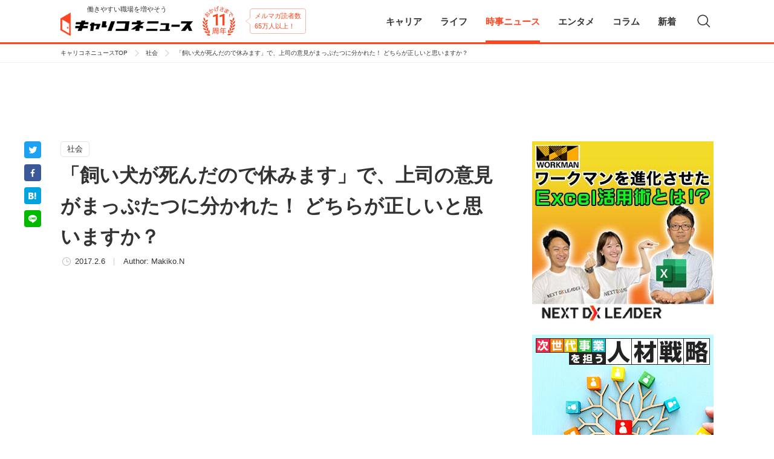

--- FILE ---
content_type: text/html; charset=UTF-8
request_url: https://news.careerconnection.jp/news/social/30983/
body_size: 94784
content:
<!doctype html>
<html lang="ja" itemscope itemtype="http://schema.org/WebSite" prefix="og: http://ogp.me/ns#"  >
<head>
    
    <meta http-equiv="x-dns-prefetch-control" content="on">
<link rel="dns-prefetch" href="//code.jquery.com">
<link rel="dns-prefetch" href="//cdn.ampproject.org/">
<link rel="dns-prefetch" href="//cdnjs.cloudflare.com">
<link rel="dns-prefetch" href="//connect.facebook.net">
<link rel="dns-prefetch" href="//graph.facebook.com">
<link rel="dns-prefetch" href="//www.facebook.com/">
<link rel="dns-prefetch" href="//www.googletagmanager.com">
<link rel="dns-prefetch" href="//www.google-analytics.com">
<link rel="dns-prefetch" href="//securepubads.g.doubleclick.net">
<link rel="dns-prefetch" href="//adservice.google.co.jp">
<link rel="dns-prefetch" href="//pagead2.googlesyndication.com">
<link rel="dns-prefetch" href="//api.popin.cc">
<link rel="dns-prefetch" href="//jp.popin.cc">
<link rel="dns-prefetch" href="//cdn.treasuredata.com">
<link rel="dns-prefetch" href="//in.treasuredata.com">
<link rel="dns-prefetch" href="//anymind360.com">
<link rel="dns-prefetch" href="//assets-momentum.akamaized.net">
<link rel="dns-prefetch" href="//adntokyo.gunosy.com">
<link rel="dns-prefetch" href="//www.fourmtagservices.com">
<link rel="dns-prefetch" href="//assets-momentum.akamaized.net">
<link rel="dns-prefetch" href="//speee-ad.akamaized.net">
    <meta charset="UTF-8">
<meta name="google-site-verification" content="n_lbXkn_pFVh9mZa5uG4oPutOngBCHRtikAboo62WBQ" />
<meta name="viewport" content="width=device-width,initial-scale=1,maximum-scale=1" />
<meta http-equiv="X-UA-Compatible" content="IE=edge,chrome=1">
    <link rel="pingback" href="https://news.careerconnection.jp/xmlrpc.php" />
    <link rel="shortcut icon" href="https://news.careerconnection.jp/wp-content/themes/ccnews/img/favicon.ico">
    <link rel="apple-touch-icon" href="https://news.careerconnection.jp/wp-content/themes/ccnews/img/apple-touch-icon.png">
    <link rel="icon" type="image/png" href="https://news.careerconnection.jp/wp-content/themes/ccnews/img/android-icon.png">
    <!-- Google Tag Manager -->
<noscript><iframe src="//www.googletagmanager.com/ns.html?id=GTM-KSZ55F"
height="0" width="0" style="display:none;visibility:hidden"></iframe></noscript>
<script>(function(w,d,s,l,i){w[l]=w[l]||[];w[l].push({'gtm.start':
new Date().getTime(),event:'gtm.js'});var f=d.getElementsByTagName(s)[0],
j=d.createElement(s),dl=l!='dataLayer'?'&l='+l:'';j.async=true;j.src=
'//www.googletagmanager.com/gtm.js?id='+i+dl;f.parentNode.insertBefore(j,f);
})(window,document,'script','dataLayer','GTM-KSZ55F');</script>
<!-- End Google Tag Manager -->
    
		<!-- All in One SEO 4.6.1.1 - aioseo.com -->
		<title>「飼い犬が死んだので休みます」で、上司の意見がまっぷたつに分かれた！ どちらが正しいと思いますか？ | キャリコネニュース</title>
		<meta name="description" content="Ｑ＆ＡサイトのYahoo知恵袋！に、こんな相談が寄せられていました。質問者のb20161002さんの会社では、" />
		<meta name="robots" content="max-image-preview:large" />
		<meta name="keywords" content="ペット,有給休暇" />
		<link rel="canonical" href="https://news.careerconnection.jp/news/social/30983/" />
		<link rel="next" href="https://news.careerconnection.jp/news/social/30983/2/" />
		<meta name="generator" content="All in One SEO (AIOSEO) 4.6.1.1" />
		<meta property="og:locale" content="ja_JP" />
		<meta property="og:site_name" content="キャリコネニュース" />
		<meta property="og:type" content="article" />
		<meta property="og:title" content="「飼い犬が死んだので休みます」で、上司の意見がまっぷたつに分かれた！ どちらが正しいと思いますか？ | キャリコネニュース" />
		<meta property="og:description" content="Ｑ＆ＡサイトのYahoo知恵袋！に、こんな相談が寄せられていました。質問者のb20161002さんの会社では、" />
		<meta property="og:url" content="https://news.careerconnection.jp/news/social/30983/" />
		<meta property="og:image" content="https://news-careerconection-image.s3.ap-northeast-1.amazonaws.com/wp-content/uploads/2017/02/0206_petloss.jpg" />
		<meta property="og:image:secure_url" content="https://news-careerconection-image.s3.ap-northeast-1.amazonaws.com/wp-content/uploads/2017/02/0206_petloss.jpg" />
		<meta property="og:image:width" content="600" />
		<meta property="og:image:height" content="600" />
		<meta property="article:published_time" content="2017-02-06T07:30:37+00:00" />
		<meta property="article:modified_time" content="2017-11-06T08:44:55+00:00" />
		<meta name="twitter:card" content="summary_large_image" />
		<meta name="twitter:site" content="@kigyo_insider" />
		<meta name="twitter:title" content="「飼い犬が死んだので休みます」で、上司の意見がまっぷたつに分かれた！ どちらが正しいと思いますか？ | キャリコネニュース" />
		<meta name="twitter:description" content="Ｑ＆ＡサイトのYahoo知恵袋！に、こんな相談が寄せられていました。質問者のb20161002さんの会社では、" />
		<meta name="twitter:creator" content="@kigyo_insider" />
		<meta name="twitter:image" content="https://news-careerconection-image.s3.ap-northeast-1.amazonaws.com/wp-content/uploads/2017/02/0206_petloss.jpg" />
		<meta name="google" content="nositelinkssearchbox" />
		<script type="application/ld+json" class="aioseo-schema">
			{"@context":"https:\/\/schema.org","@graph":[{"@type":"Article","@id":"https:\/\/news.careerconnection.jp\/news\/social\/30983\/#article","name":"\u300c\u98fc\u3044\u72ac\u304c\u6b7b\u3093\u3060\u306e\u3067\u4f11\u307f\u307e\u3059\u300d\u3067\u3001\u4e0a\u53f8\u306e\u610f\u898b\u304c\u307e\u3063\u3077\u305f\u3064\u306b\u5206\u304b\u308c\u305f\uff01 \u3069\u3061\u3089\u304c\u6b63\u3057\u3044\u3068\u601d\u3044\u307e\u3059\u304b\uff1f | \u30ad\u30e3\u30ea\u30b3\u30cd\u30cb\u30e5\u30fc\u30b9","headline":"\u300c\u98fc\u3044\u72ac\u304c\u6b7b\u3093\u3060\u306e\u3067\u4f11\u307f\u307e\u3059\u300d\u3067\u3001\u4e0a\u53f8\u306e\u610f\u898b\u304c\u307e\u3063\u3077\u305f\u3064\u306b\u5206\u304b\u308c\u305f\uff01 \u3069\u3061\u3089\u304c\u6b63\u3057\u3044\u3068\u601d\u3044\u307e\u3059\u304b\uff1f","author":{"@id":"https:\/\/news.careerconnection.jp\/author\/makiko-n\/#author"},"publisher":{"@id":"https:\/\/news.careerconnection.jp\/#organization"},"image":{"@type":"ImageObject","url":"https:\/\/news-careerconection-image.s3.ap-northeast-1.amazonaws.com\/wp-content\/uploads\/2017\/02\/0206_petloss.jpg","width":600,"height":600,"caption":"\u30da\u30c3\u30c8\u304c\u6b7b\u3093\u3067\u4ed5\u4e8b\u306b\u306a\u3089\u306a\u3044\u2026"},"datePublished":"2017-02-06T16:30:37+09:00","dateModified":"2017-11-06T17:44:55+09:00","inLanguage":"ja","mainEntityOfPage":{"@id":"https:\/\/news.careerconnection.jp\/news\/social\/30983\/#webpage"},"isPartOf":{"@id":"https:\/\/news.careerconnection.jp\/news\/social\/30983\/#webpage"},"articleSection":"\u793e\u4f1a, \u30da\u30c3\u30c8, \u6709\u7d66\u4f11\u6687"},{"@type":"BreadcrumbList","@id":"https:\/\/news.careerconnection.jp\/news\/social\/30983\/#breadcrumblist","itemListElement":[{"@type":"ListItem","@id":"https:\/\/news.careerconnection.jp\/#listItem","position":1,"name":"\u5bb6","item":"https:\/\/news.careerconnection.jp\/","nextItem":"https:\/\/news.careerconnection.jp\/news\/social\/30983\/#listItem"},{"@type":"ListItem","@id":"https:\/\/news.careerconnection.jp\/news\/social\/30983\/#listItem","position":2,"name":"\u300c\u98fc\u3044\u72ac\u304c\u6b7b\u3093\u3060\u306e\u3067\u4f11\u307f\u307e\u3059\u300d\u3067\u3001\u4e0a\u53f8\u306e\u610f\u898b\u304c\u307e\u3063\u3077\u305f\u3064\u306b\u5206\u304b\u308c\u305f\uff01 \u3069\u3061\u3089\u304c\u6b63\u3057\u3044\u3068\u601d\u3044\u307e\u3059\u304b\uff1f","previousItem":"https:\/\/news.careerconnection.jp\/#listItem"}]},{"@type":"Organization","@id":"https:\/\/news.careerconnection.jp\/#organization","name":"\u30ad\u30e3\u30ea\u30b3\u30cd\u30cb\u30e5\u30fc\u30b9","url":"https:\/\/news.careerconnection.jp\/","logo":{"@type":"ImageObject","url":"https:\/\/news.careerconnection.jp\/wp-content\/themes\/ccnews\/img\/logo.png","@id":"https:\/\/news.careerconnection.jp\/news\/social\/30983\/#organizationLogo"},"image":{"@id":"https:\/\/news.careerconnection.jp\/news\/social\/30983\/#organizationLogo"},"sameAs":["https:\/\/twitter.com\/kigyo_insider"]},{"@type":"Person","@id":"https:\/\/news.careerconnection.jp\/author\/makiko-n\/#author","url":"https:\/\/news.careerconnection.jp\/author\/makiko-n\/","name":"Makiko.N","image":{"@type":"ImageObject","@id":"https:\/\/news.careerconnection.jp\/news\/social\/30983\/#authorImage","url":"https:\/\/news-careerconection-image.s3-ap-northeast-1.amazonaws.com\/wp-content\/uploads\/2014\/09\/Makiko.N_avatar_1410339446-96x96.jpg","width":96,"height":96,"caption":"Makiko.N"}},{"@type":"WebPage","@id":"https:\/\/news.careerconnection.jp\/news\/social\/30983\/#webpage","url":"https:\/\/news.careerconnection.jp\/news\/social\/30983\/","name":"\u300c\u98fc\u3044\u72ac\u304c\u6b7b\u3093\u3060\u306e\u3067\u4f11\u307f\u307e\u3059\u300d\u3067\u3001\u4e0a\u53f8\u306e\u610f\u898b\u304c\u307e\u3063\u3077\u305f\u3064\u306b\u5206\u304b\u308c\u305f\uff01 \u3069\u3061\u3089\u304c\u6b63\u3057\u3044\u3068\u601d\u3044\u307e\u3059\u304b\uff1f | \u30ad\u30e3\u30ea\u30b3\u30cd\u30cb\u30e5\u30fc\u30b9","description":"\uff31\uff06\uff21\u30b5\u30a4\u30c8\u306eYahoo\u77e5\u6075\u888b\uff01\u306b\u3001\u3053\u3093\u306a\u76f8\u8ac7\u304c\u5bc4\u305b\u3089\u308c\u3066\u3044\u307e\u3057\u305f\u3002\u8cea\u554f\u8005\u306eb20161002\u3055\u3093\u306e\u4f1a\u793e\u3067\u306f\u3001","inLanguage":"ja","isPartOf":{"@id":"https:\/\/news.careerconnection.jp\/#website"},"breadcrumb":{"@id":"https:\/\/news.careerconnection.jp\/news\/social\/30983\/#breadcrumblist"},"author":{"@id":"https:\/\/news.careerconnection.jp\/author\/makiko-n\/#author"},"creator":{"@id":"https:\/\/news.careerconnection.jp\/author\/makiko-n\/#author"},"image":{"@type":"ImageObject","url":"https:\/\/news-careerconection-image.s3.ap-northeast-1.amazonaws.com\/wp-content\/uploads\/2017\/02\/0206_petloss.jpg","@id":"https:\/\/news.careerconnection.jp\/news\/social\/30983\/#mainImage","width":600,"height":600,"caption":"\u30da\u30c3\u30c8\u304c\u6b7b\u3093\u3067\u4ed5\u4e8b\u306b\u306a\u3089\u306a\u3044\u2026"},"primaryImageOfPage":{"@id":"https:\/\/news.careerconnection.jp\/news\/social\/30983\/#mainImage"},"datePublished":"2017-02-06T16:30:37+09:00","dateModified":"2017-11-06T17:44:55+09:00"},{"@type":"WebSite","@id":"https:\/\/news.careerconnection.jp\/#website","url":"https:\/\/news.careerconnection.jp\/","name":"\u30ad\u30e3\u30ea\u30b3\u30cd\u30cb\u30e5\u30fc\u30b9","description":"\u50cd\u304d\u3084\u3059\u3044\u8077\u5834\u3092\u5897\u3084\u305d\u3046","inLanguage":"ja","publisher":{"@id":"https:\/\/news.careerconnection.jp\/#organization"}}]}
		</script>
		<!-- All in One SEO -->

<link rel='dns-prefetch' href='//news.careerconnection.jp' />
<link rel='dns-prefetch' href='//code.jquery.com' />
<link rel="alternate" type="application/rss+xml" title="キャリコネニュース &raquo; フィード" href="https://news.careerconnection.jp/feed/" />
<link rel="alternate" type="application/rss+xml" title="キャリコネニュース &raquo; コメントフィード" href="https://news.careerconnection.jp/comments/feed/" />
<link rel="alternate" type="application/rss+xml" title="キャリコネニュース &raquo; 「飼い犬が死んだので休みます」で、上司の意見がまっぷたつに分かれた！ どちらが正しいと思いますか？ のコメントのフィード" href="https://news.careerconnection.jp/news/social/30983/feed/" />
<script type="text/javascript">
/* <![CDATA[ */
window._wpemojiSettings = {"baseUrl":"https:\/\/s.w.org\/images\/core\/emoji\/15.0.3\/72x72\/","ext":".png","svgUrl":"https:\/\/s.w.org\/images\/core\/emoji\/15.0.3\/svg\/","svgExt":".svg","source":{"concatemoji":"https:\/\/news.careerconnection.jp\/wp-includes\/js\/wp-emoji-release.min.js?ver=6.5.2"}};
/*! This file is auto-generated */
!function(i,n){var o,s,e;function c(e){try{var t={supportTests:e,timestamp:(new Date).valueOf()};sessionStorage.setItem(o,JSON.stringify(t))}catch(e){}}function p(e,t,n){e.clearRect(0,0,e.canvas.width,e.canvas.height),e.fillText(t,0,0);var t=new Uint32Array(e.getImageData(0,0,e.canvas.width,e.canvas.height).data),r=(e.clearRect(0,0,e.canvas.width,e.canvas.height),e.fillText(n,0,0),new Uint32Array(e.getImageData(0,0,e.canvas.width,e.canvas.height).data));return t.every(function(e,t){return e===r[t]})}function u(e,t,n){switch(t){case"flag":return n(e,"\ud83c\udff3\ufe0f\u200d\u26a7\ufe0f","\ud83c\udff3\ufe0f\u200b\u26a7\ufe0f")?!1:!n(e,"\ud83c\uddfa\ud83c\uddf3","\ud83c\uddfa\u200b\ud83c\uddf3")&&!n(e,"\ud83c\udff4\udb40\udc67\udb40\udc62\udb40\udc65\udb40\udc6e\udb40\udc67\udb40\udc7f","\ud83c\udff4\u200b\udb40\udc67\u200b\udb40\udc62\u200b\udb40\udc65\u200b\udb40\udc6e\u200b\udb40\udc67\u200b\udb40\udc7f");case"emoji":return!n(e,"\ud83d\udc26\u200d\u2b1b","\ud83d\udc26\u200b\u2b1b")}return!1}function f(e,t,n){var r="undefined"!=typeof WorkerGlobalScope&&self instanceof WorkerGlobalScope?new OffscreenCanvas(300,150):i.createElement("canvas"),a=r.getContext("2d",{willReadFrequently:!0}),o=(a.textBaseline="top",a.font="600 32px Arial",{});return e.forEach(function(e){o[e]=t(a,e,n)}),o}function t(e){var t=i.createElement("script");t.src=e,t.defer=!0,i.head.appendChild(t)}"undefined"!=typeof Promise&&(o="wpEmojiSettingsSupports",s=["flag","emoji"],n.supports={everything:!0,everythingExceptFlag:!0},e=new Promise(function(e){i.addEventListener("DOMContentLoaded",e,{once:!0})}),new Promise(function(t){var n=function(){try{var e=JSON.parse(sessionStorage.getItem(o));if("object"==typeof e&&"number"==typeof e.timestamp&&(new Date).valueOf()<e.timestamp+604800&&"object"==typeof e.supportTests)return e.supportTests}catch(e){}return null}();if(!n){if("undefined"!=typeof Worker&&"undefined"!=typeof OffscreenCanvas&&"undefined"!=typeof URL&&URL.createObjectURL&&"undefined"!=typeof Blob)try{var e="postMessage("+f.toString()+"("+[JSON.stringify(s),u.toString(),p.toString()].join(",")+"));",r=new Blob([e],{type:"text/javascript"}),a=new Worker(URL.createObjectURL(r),{name:"wpTestEmojiSupports"});return void(a.onmessage=function(e){c(n=e.data),a.terminate(),t(n)})}catch(e){}c(n=f(s,u,p))}t(n)}).then(function(e){for(var t in e)n.supports[t]=e[t],n.supports.everything=n.supports.everything&&n.supports[t],"flag"!==t&&(n.supports.everythingExceptFlag=n.supports.everythingExceptFlag&&n.supports[t]);n.supports.everythingExceptFlag=n.supports.everythingExceptFlag&&!n.supports.flag,n.DOMReady=!1,n.readyCallback=function(){n.DOMReady=!0}}).then(function(){return e}).then(function(){var e;n.supports.everything||(n.readyCallback(),(e=n.source||{}).concatemoji?t(e.concatemoji):e.wpemoji&&e.twemoji&&(t(e.twemoji),t(e.wpemoji)))}))}((window,document),window._wpemojiSettings);
/* ]]> */
</script>
<link rel='stylesheet' id='cptr-css-css' href='https://news.careerconnection.jp/wp-content/plugins/custom-post-types-relationships-cptr/css/cptr.css?ver=2.5.1' type='text/css' media='all' />
<style id='wp-emoji-styles-inline-css' type='text/css'>

	img.wp-smiley, img.emoji {
		display: inline !important;
		border: none !important;
		box-shadow: none !important;
		height: 1em !important;
		width: 1em !important;
		margin: 0 0.07em !important;
		vertical-align: -0.1em !important;
		background: none !important;
		padding: 0 !important;
	}
</style>
<link rel='stylesheet' id='wp-block-library-css' href='https://news.careerconnection.jp/wp-includes/css/dist/block-library/style.min.css?ver=6.5.2' type='text/css' media='all' />
<style id='classic-theme-styles-inline-css' type='text/css'>
/*! This file is auto-generated */
.wp-block-button__link{color:#fff;background-color:#32373c;border-radius:9999px;box-shadow:none;text-decoration:none;padding:calc(.667em + 2px) calc(1.333em + 2px);font-size:1.125em}.wp-block-file__button{background:#32373c;color:#fff;text-decoration:none}
</style>
<link rel='stylesheet' id='contact-form-7-css' href='https://news.careerconnection.jp/wp-content/plugins/contact-form-7/includes/css/styles.css?ver=5.9.3' type='text/css' media='all' />
<link rel='stylesheet' id='wordpress-popular-posts-css-css' href='https://news.careerconnection.jp/wp-content/plugins/wordpress-popular-posts/assets/css/wpp.css?ver=6.4.1' type='text/css' media='all' />
<link rel='stylesheet' id='ccnews_libstyle_swiper-css' href='https://news.careerconnection.jp/wp-content/themes/ccnews/css/swiper.min.css?ver=6.5.2' type='text/css' media='all' />
<script type="application/json" id="wpp-json">

{"sampling_active":1,"sampling_rate":100,"ajax_url":"https:\/\/news.careerconnection.jp\/wp-json\/wordpress-popular-posts\/v1\/popular-posts","api_url":"https:\/\/news.careerconnection.jp\/wp-json\/wordpress-popular-posts","ID":30983,"token":"a555402cf8","lang":0,"debug":0}

</script>
<script type="text/javascript" src="https://news.careerconnection.jp/wp-content/plugins/wordpress-popular-posts/assets/js/wpp.min.js?ver=6.4.1" id="wpp-js-js"></script>
<link rel="https://api.w.org/" href="https://news.careerconnection.jp/wp-json/" /><link rel="alternate" type="application/json" href="https://news.careerconnection.jp/wp-json/wp/v2/posts/30983" /><link rel='shortlink' href='https://news.careerconnection.jp/?p=30983' />
<link rel="alternate" type="application/json+oembed" href="https://news.careerconnection.jp/wp-json/oembed/1.0/embed?url=https%3A%2F%2Fnews.careerconnection.jp%2Fnews%2Fsocial%2F30983%2F" />
<link rel="alternate" type="text/xml+oembed" href="https://news.careerconnection.jp/wp-json/oembed/1.0/embed?url=https%3A%2F%2Fnews.careerconnection.jp%2Fnews%2Fsocial%2F30983%2F&#038;format=xml" />
            <style id="wpp-loading-animation-styles">@-webkit-keyframes bgslide{from{background-position-x:0}to{background-position-x:-200%}}@keyframes bgslide{from{background-position-x:0}to{background-position-x:-200%}}.wpp-widget-placeholder,.wpp-widget-block-placeholder,.wpp-shortcode-placeholder{margin:0 auto;width:60px;height:3px;background:#dd3737;background:linear-gradient(90deg,#dd3737 0%,#571313 10%,#dd3737 100%);background-size:200% auto;border-radius:3px;-webkit-animation:bgslide 1s infinite linear;animation:bgslide 1s infinite linear}</style>
            <!--[if lt IE 9]><script src="https://cdnjs.cloudflare.com/ajax/libs/html5shiv/3.7.3/html5shiv.min.js"></script><![endif]-->    <link rel="stylesheet" id="ccnews_style_main-css" href="https://news.careerconnection.jp/wp-content/themes/ccnews/css/style.css" type="text/css" media="all" />

        
    <link rel="preload" as="script" href="https://pdn.adingo.jp/p.js">
    <link rel="preconnect" href="https://sh.adingo.jp" crossorigin="use-credentials">

    <div class="fluct-interstitial"></div>

    <script type="text/javascript">
    if (typeof(window['adingoFluctRefererTracking']) === 'undefined') {
    var AdingoFluctRefererTracking = function() {

        if (navigator.userAgent.match(/iPhone|Android.+Mobile/)) {
        this.match_group_id = 1000162384;
        this.match_unit_id = 1000262391;
        } else {
        this.match_group_id = 1000162383;
        this.match_unit_id = 1000262390;
        }

        this.url_list = ['news.careerconnection.jp'];
        this.match_flg = false;
    }
    AdingoFluctRefererTracking.prototype = {
        initialize : function() {
        for  (var i = 0; i < this.url_list.length; i++) {
            if (document.referrer.indexOf(this.url_list[i]) !== -1) {
            this.match_flg = true;
            break;
            }
        }
        }
    };
    window['adingoFluctRefererTracking'] = new AdingoFluctRefererTracking();
    }
    window['adingoFluctRefererTracking'].initialize();
    </script>
    

        <script type="text/javascript">
        (function(c,l,a,r,i,t,y){
            c[a]=c[a]||function(){(c[a].q=c[a].q||[]).push(arguments)};
            t=l.createElement(r);t.async=1;t.src="https://www.clarity.ms/tag/"+i;
            y=l.getElementsByTagName(r)[0];y.parentNode.insertBefore(t,y);
        })(window, document, "clarity", "script", "gobu0w52kh");
    </script>
</head>
<body id="ccn-body" class="">
<header class="ccn-header">
    <div class="ccn-header-inner">
        <div class="ccn-header-id">
            <a href="https://news.careerconnection.jp" class="ccn-header-id__logo">
                <h1>
                    <span>働きやすい職場を増やそう</span>
                    <img src="https://news.careerconnection.jp/wp-content/themes/ccnews/img/logo.png" alt="キャリコネニュース">
                </h1>
            </a>
            <img class="ccn-header-id__anniv" src="https://news.careerconnection.jp/wp-content/themes/ccnews/img/anniv/img_anniv_11.png" alt="おかげさまで11周年">
            <span class="ccn-header-id__balloon">メルマガ読者数<br>65万人以上！</span>
        </div>
        <div class="ccn-header-nav__sp-btn" id="js__ccn-sp-hnav">
            <span class="ccn-header-nav__sp-btn-line"></span>
            <span class="ccn-header-nav__sp-btn-inner"></span>
        </div>
        <span class="ccn-header-search-icon js-ccn-search"></span>
        <nav class="ccn-header-nav-wrapper">
    <ul class="ccn-header-nav">
        <li class="ccn-header-nav__parent only-sp">
            <a href="https://news.careerconnection.jp" class="ccn-header-nav__parent-item">
                <span>キャリコネニューストップ</span><i class="ccn-header-nav__arrow"></i>
            </a>
        </li>
        <li class="ccn-header-nav__parent js__ccn-header-child-nav">
            <a href="https://news.careerconnection.jp/career/" class="ccn-header-nav__parent-item is-haschild ">
                <span>キャリア</span><i class="ccn-header-nav__arrow"></i>
            </a>
            <div class="ccn-header-nav__child">
                <div class="ccn-header-nav__child-inner">
                    <dl class="ccn-header-nav__child-normal">
                        <dt>
                            <a href="https://news.careerconnection.jp/career/" class="ccn-header-nav__child-top">
                                <span>キャリア</span><i class="ccn-header-nav__arrow"></i>
                            </a>
                        </dt>
                                                                        <dd>
                            <ul class="ccn-header-nav__child-list">
                                                                <li>
                                    <a href="https://news.careerconnection.jp/career/general/" class="ccn-header-nav__child-item ">総合<i class="ccn-header-nav__arrow"></i></a>
                                </li>
                                                                <li>
                                    <a href="https://news.careerconnection.jp/career/recruit/" class="ccn-header-nav__child-item ">就活<i class="ccn-header-nav__arrow"></i></a>
                                </li>
                                                                <li>
                                    <a href="https://news.careerconnection.jp/career/gaishi/" class="ccn-header-nav__child-item ">外資系への転職<i class="ccn-header-nav__arrow"></i></a>
                                </li>
                                                                <li>
                                    <a href="https://news.careerconnection.jp/career/recruit-career/" class="ccn-header-nav__child-item ">採用<i class="ccn-header-nav__arrow"></i></a>
                                </li>
                                                                <li>
                                    <a href="https://news.careerconnection.jp/career/studying-abroad/" class="ccn-header-nav__child-item ">留学<i class="ccn-header-nav__arrow"></i></a>
                                </li>
                                                                <li>
                                    <a href="https://news.careerconnection.jp/career/%e7%b5%a6%e4%b8%8e%e3%83%bb%e5%8f%8e%e5%85%a5/" class="ccn-header-nav__child-item ">給与・収入<i class="ccn-header-nav__arrow"></i></a>
                                </li>
                                                                <li>
                                    <a href="https://news.careerconnection.jp/career/qualification/" class="ccn-header-nav__child-item ">資格<i class="ccn-header-nav__arrow"></i></a>
                                </li>
                                                                <li>
                                    <a href="https://news.careerconnection.jp/career/career-change/" class="ccn-header-nav__child-item ">転職<i class="ccn-header-nav__arrow"></i></a>
                                </li>
                                                                <li>
                                    <a href="https://news.careerconnection.jp/career/nensyu/" class="ccn-header-nav__child-item ">副業・独立<i class="ccn-header-nav__arrow"></i></a>
                                </li>
                                                                <li>
                                    <a href="https://news.careerconnection.jp/career/engineer/" class="ccn-header-nav__child-item ">エンジニア<i class="ccn-header-nav__arrow"></i></a>
                                </li>
                                                            </ul>
                        </dd>
                                            </dl>
                                                            <dl class="ccn-header-nav__child-sponsor">
                        <dt>Sponsored</dt>
                        <dd>
                            <ul class="ccn-header-nav__child-list">
                                                                <li>
                                    <a href="https://news.careerconnection.jp/channel/globalway-dx/" class="ccn-header-nav__child-item ">最先端のDX特集<i class="ccn-header-nav__arrow"></i></a>
                                </li>
                                                                <li>
                                    <a href="https://news.careerconnection.jp/channel/shinsaiyo/" class="ccn-header-nav__child-item ">ポストコロナの新採用戦略<i class="ccn-header-nav__arrow"></i></a>
                                </li>
                                                                <li>
                                    <a href="https://news.careerconnection.jp/channel/recruitment-story/" class="ccn-header-nav__child-item ">採用ストーリー<i class="ccn-header-nav__arrow"></i></a>
                                </li>
                                                                <li>
                                    <a href="https://news.careerconnection.jp/channel/spready/" class="ccn-header-nav__child-item ">Spready<i class="ccn-header-nav__arrow"></i></a>
                                </li>
                                                                <li>
                                    <a href="https://news.careerconnection.jp/channel/resaco/" class="ccn-header-nav__child-item ">企業研究 Resaco<i class="ccn-header-nav__arrow"></i></a>
                                </li>
                                                                <li>
                                    <a href="https://news.careerconnection.jp/channel/timeticket/" class="ccn-header-nav__child-item ">TIME TICKET LIFE<i class="ccn-header-nav__arrow"></i></a>
                                </li>
                                                                <li>
                                    <a href="https://news.careerconnection.jp/channel/mid-career-recruiting/" class="ccn-header-nav__child-item ">中途採用サクセス<i class="ccn-header-nav__arrow"></i></a>
                                </li>
                                                                <li>
                                    <a href="https://news.careerconnection.jp/channel/jisedai/" class="ccn-header-nav__child-item ">次世代事業を担う人材戦略<i class="ccn-header-nav__arrow"></i></a>
                                </li>
                                                                <li>
                                    <a href="https://news.careerconnection.jp/channel/white/" class="ccn-header-nav__child-item ">ホワイト企業特集<i class="ccn-header-nav__arrow"></i></a>
                                </li>
                                                                <li>
                                    <a href="https://news.careerconnection.jp/channel/fukusen/" class="ccn-header-nav__child-item ">ビジネスデザイナー細野真悟さんに聞く「小さな事業」の作り方<i class="ccn-header-nav__arrow"></i></a>
                                </li>
                                                                <li>
                                    <a href="https://news.careerconnection.jp/channel/talentbook/" class="ccn-header-nav__child-item ">Presented by talentbook<i class="ccn-header-nav__arrow"></i></a>
                                </li>
                                                            </ul>
                        </dd>
                    </dl>
                                    </div>
            </div>
        </li>
        <li class="ccn-header-nav__parent js__ccn-header-child-nav">
            <a href="https://news.careerconnection.jp/lifestyle/" class="ccn-header-nav__parent-item is-haschild ">
                <span>ライフ</span><i class="ccn-header-nav__arrow"></i>
            </a>
            <div class="ccn-header-nav__child">
                <div class="ccn-header-nav__child-inner">
                    <dl class="ccn-header-nav__child-normal">
                        <dt>
                            <a href="https://news.careerconnection.jp/lifestyle/" class="ccn-header-nav__child-top">
                                <span>ライフ</span><i class="ccn-header-nav__arrow"></i>
                            </a>
                        </dt>
                                                                        <dd>
                            <ul class="ccn-header-nav__child-list">
                                                                <li>
                                    <a href="https://news.careerconnection.jp/lifestyle/money/" class="ccn-header-nav__child-item ">マネー・投資<i class="ccn-header-nav__arrow"></i></a>
                                </li>
                                                                <li>
                                    <a href="https://news.careerconnection.jp/lifestyle/living/" class="ccn-header-nav__child-item ">住まい<i class="ccn-header-nav__arrow"></i></a>
                                </li>
                                                                <li>
                                    <a href="https://news.careerconnection.jp/lifestyle/health-and-beauty/" class="ccn-header-nav__child-item ">健康・美<i class="ccn-header-nav__arrow"></i></a>
                                </li>
                                                                <li>
                                    <a href="https://news.careerconnection.jp/lifestyle/love/" class="ccn-header-nav__child-item ">出会い・恋愛・結婚<i class="ccn-header-nav__arrow"></i></a>
                                </li>
                                                                <li>
                                    <a href="https://news.careerconnection.jp/lifestyle/life-with-child/" class="ccn-header-nav__child-item ">出産・子育て<i class="ccn-header-nav__arrow"></i></a>
                                </li>
                                                                <li>
                                    <a href="https://news.careerconnection.jp/lifestyle/telework/" class="ccn-header-nav__child-item ">地方移住・テレワーク<i class="ccn-header-nav__arrow"></i></a>
                                </li>
                                                            </ul>
                        </dd>
                                            </dl>
                                                            <dl class="ccn-header-nav__child-sponsor">
                        <dt>Sponsored</dt>
                        <dd>
                            <ul class="ccn-header-nav__child-list">
                                                                <li>
                                    <a href="https://news.careerconnection.jp/channel/zwei/" class="ccn-header-nav__child-item ">婚活Times<i class="ccn-header-nav__arrow"></i></a>
                                </li>
                                                                <li>
                                    <a href="https://news.careerconnection.jp/channel/onet/" class="ccn-header-nav__child-item ">婚活応援コラム<i class="ccn-header-nav__arrow"></i></a>
                                </li>
                                                            </ul>
                        </dd>
                    </dl>
                                    </div>
            </div>
        </li>
        <li class="ccn-header-nav__parent js__ccn-header-child-nav">
            <a href="https://news.careerconnection.jp/news/" class="ccn-header-nav__parent-item is-haschild is-current">
                <span>時事ニュース</span><i class="ccn-header-nav__arrow"></i>
            </a>
            <div class="ccn-header-nav__child">
                <div class="ccn-header-nav__child-inner">
                    <dl class="ccn-header-nav__child-normal">
                        <dt>
                            <a href="https://news.careerconnection.jp/news/" class="ccn-header-nav__child-top">
                                <span>時事ニュース</span><i class="ccn-header-nav__arrow"></i>
                            </a>
                        </dt>
                                                                        <dd>
                            <ul class="ccn-header-nav__child-list">
                                                                <li>
                                    <a href="https://news.careerconnection.jp/news/social/" class="ccn-header-nav__child-item is-current">社会<i class="ccn-header-nav__arrow"></i></a>
                                </li>
                                                                <li>
                                    <a href="https://news.careerconnection.jp/news/trend/" class="ccn-header-nav__child-item ">トレンド<i class="ccn-header-nav__arrow"></i></a>
                                </li>
                                                                <li>
                                    <a href="https://news.careerconnection.jp/special-contents/dx-initiatives/" class="ccn-header-nav__child-item ">未来を創るリーダーのチャレンジ ー 事業と組織を導く、変革のネクストステージ ー<i class="ccn-header-nav__arrow"></i></a>
                                </li>
                                                            </ul>
                        </dd>
                                            </dl>
                                                        </div>
            </div>
        </li>
        <li class="ccn-header-nav__parent js__ccn-header-child-nav">
            <a href="https://news.careerconnection.jp/entame/" class="ccn-header-nav__parent-item is-haschild ">
                <span>エンタメ</span><i class="ccn-header-nav__arrow"></i>
            </a>
            <div class="ccn-header-nav__child">
                <div class="ccn-header-nav__child-inner">
                    <dl class="ccn-header-nav__child-normal">
                        <dt>
                            <a href="https://news.careerconnection.jp/entame/" class="ccn-header-nav__child-top">
                                <span>エンタメ</span> <i class="ccn-header-nav__arrow"></i>
                            </a>
                        </dt>
                                                                        <dd>
                            <ul class="ccn-header-nav__child-list">
                                                                <li>
                                    <a href="https://news.careerconnection.jp/entame/" class="ccn-header-nav__child-item ">エンタメ<i class="ccn-header-nav__arrow"></i></a>
                                </li>
                                                            </ul>
                        </dd>
                                            </dl>
                                                        </div>
            </div>
        </li>
        <li class="ccn-header-nav__parent">
            <a href="https://news.careerconnection.jp/column/" class="ccn-header-nav__parent-item ">
                <span>コラム</span><i class="ccn-header-nav__arrow"></i>
            </a>
        </li>
        <li class="ccn-header-nav__parent">
            <a href="https://news.careerconnection.jp/newlist/" class="ccn-header-nav__parent-item ">
                <span>新着</span><i class="ccn-header-nav__arrow"></i>
            </a>
        </li>
    </ul>
</nav>
    </div>
    <div class="ccn-header-search">
        <div class="ccn-header-search__form">
            <form action="https://news.careerconnection.jp" method="get">
                <label class="ccn-header-search__label" for="s">記事を検索</label>
                <input type="text" name="s" class="ccn-header-search__input" placeholder="記事を検索" autocomplete="off" value="">
                <input type="hidden" name="post_type" value="post">
                <button type="submit" class="ccn-header-search__submit-btn"></button>
            </form>
            <span class="ccn-header-search__close-btn js-ccn-search-close"></span>
        </div>
    </div>
</header>
<!-- /.ccn-header -->
<div class="ccn-wrapper">
    <div id="JP_CNS_SP_article_head"></div>
<div class="ccn-bread-pc">
            <ul class="ccn-bread-pc__nav">
                <li>
            <a href="https://news.careerconnection.jp">                キャリコネニュースTOP            </a>        </li>
                <li>
            <a href="https://news.careerconnection.jp/news/social/">                社会            </a>        </li>
                <li>
                            「飼い犬が死んだので休みます」で、上司の意見がまっぷたつに分かれた！ どちらが正しいと思いますか？                    </li>
            </ul>
    </div>

<div id="resp_article_header"></div><div class="ccn-contents ccn-single">
    <div class="ccn-main">
                <article class="ccn-article">
            <div class="ccn-article-header">
                <div class="ccn-article-header__post-category">
                    <a href="https://news.careerconnection.jp/news/social/">社会</a>                </div>
                <h1 class="ccn-article-header__post-title">「飼い犬が死んだので休みます」で、上司の意見がまっぷたつに分かれた！ どちらが正しいと思いますか？</h1>
                <div class="ccn-article-header__post-meta">
                    <time class="ccn-article-header__post-meta-date">2017.2.6</time>
                    <span class="ccn-article-header__post-meta-author">Author: <a href="https://news.careerconnection.jp/author/makiko-n/">Makiko.N</a></span>
                </div>
            </div>
            <!-- /.ccn-article__header -->
            <div id="動画枠"></div>
            <div class="ccn-article__entry">
                                <p>Ｑ＆Ａサイトの<a href="http://detail.chiebukuro.yahoo.co.jp/qa/question_detail/q13169631978" target="_blank">Yahoo知恵袋！</a>に、こんな相談が寄せられていました。質問者のb20161002さんの会社では、先日「飼い犬が死んだので」という理由で欠勤した社員がいたのだそうです。これを聞いた直属の上司は、</p>
<blockquote>
<p>「あいつ、仕事ナメてんのかぁぁ！！！」</p>
</blockquote>
<p>と、ひどく怒ったとか。すると、それを聞いた社長が「家族が死んだら会社を休むのは当然だろ、貴様はバカかぁぁぁ！！！！」と大激怒したのだそうです。（ライター：Makiko.N）</p>
<h2>「権力ある社長」が言えば正しいことなのか</h2>
<p><div id="attachment_30986" style="width: 260px" class="wp-caption alignleft"><img fetchpriority="high" decoding="async" aria-describedby="caption-attachment-30986" class="size-medium wp-image-30986" src="https://news-careerconection-image.s3-ap-northeast-1.amazonaws.com/wp-content/uploads/2017/02/0206_petloss-250x250.jpg" alt="ペットが死んで仕事にならない…" width="250" height="250" srcset="https://news-careerconection-image.s3.ap-northeast-1.amazonaws.com/wp-content/uploads/2017/02/0206_petloss.jpg 250w, https://news-careerconection-image.s3.ap-northeast-1.amazonaws.com/wp-content/uploads/2017/02/0206_petloss.jpg 150w, https://news-careerconection-image.s3.ap-northeast-1.amazonaws.com/wp-content/uploads/2017/02/0206_petloss.jpg 600w" sizes="(max-width: 250px) 100vw, 250px" /><p id="caption-attachment-30986" class="wp-caption-text">ペットが死んで仕事にならない…</p></div></p>
<div id="resp_article_underimage"></div>
<p>社長が怒る姿を見た上司は、「……え、……え？？」と動揺したとのこと。社長に褒められるとでも思っていたのでしょうか。質問者さんも「上司と社長、どっちが正しいと思いますか？」と尋ねています。</p>
<p>社長の反応から推測すると、実は相当な犬好きなのではないかと思われますが……。この質問には、何が正しいか正しくないかは会社それぞれなので、「社長がOKと言ったのならそれが正しいこと」という意見が寄せられています。</p>
<blockquote>
<p>「正しいも何も、会社は縦社会。権力ある社長が認めたのだから、欠勤は許されたのではないかと」（curseandloveさん）</p>
</blockquote>
<div id="CcnMoreContent">
<div class="ccn-article-ads only-pc">
<div id="JP_CNS_pc_article_inarticle_wrapper">
<div id="JP_CNS_pc_article_inarticle_left"></div>
<div id="JP_CNS_pc_article_inarticle_right"></div>
</div>
</div>
<p>忌引きを申請した訳ではないので、会社のトップが許可したのであれば、直属の上司の考えにかかわらず、休んでも問題ないという意見です。しかしこれでは逆に、社長がダメと言ったら休めないということになりますが、それでもいいのでしょうか？</p>
<p>その一方で、社長の意向にかかわらず「ペットの死を理由に仕事を休むのは仕方がない」「良いと思う」という意見も複数あります。悲しいだけでなく、事後処理も必要になるというのです。</p>
<blockquote>
<p>「飼い犬が死んだら火葬したり、埋めたりと大変なんで、休みがあってもいいと思いますが…」（uipwhe2916さん）<br /> 「我が家も飼い猫が亡くなったとき、ペット葬儀をしまして、遠方まで出向き、葬儀や火葬で1日かかりました」（g_goken_flushさん）</p>
</blockquote>
<h2>個人の事情で休みを申請して何が悪いの？</h2>
<p>今は「ペットロス」なんて言葉もある時代。ペットを大切な家族の一員と考えて、人間同様に別れを惜しんだり、葬儀・火葬をしたりするという人が増えています。</p>
<p>今年1月5日付け<a href="http://www.nikkei.com/article/DGXLZO11366950V00C17A1TI5000/" target="_blank">日経新聞</a>によると、ユニ・チャームは社員のペットが死んだ場合に1日の特別休暇を取得できる制度を作ったそうです。当面は犬・猫のみだそうですが、同社がペット用品を販売しているという背景もあるのでしょうね。</p>
<p>また時事通信によると、「ペット保険」を扱うアイペット損害保険では、昨年7月から犬や猫と暮らす社員が、ペット死亡時に兄弟や祖父母が亡くなった場合の忌引き期間に相当する3日の休暇が取得可能になったとか。まさに「ペットは家族」の発想です。</p>
<p>最近になって、ようやく「有給休暇の取得に理由がいらない」ということが浸透してきました。失恋であろうが飼い犬の死であろうが、個人の事情で休みを申請することが「仕事をなめている」と批判される憂鬱な世の中は、早く終わって欲しいものです。</p>
<p><a class="ccnews" href="https://news.careerconnection.jp/?p=30567" target="_blank">あわせて読みたい：有休は入社初日から取得可能に？</a></p>
<div class="fb-like" data-href="https://www.facebook.com/careerconnection.jp" data-layout="standard" data-action="like" data-show-faces="true" data-share="false"> </div>
</div>
                                                <nav class="cnn-article-readmore">
                    <span id="load_post_content_next">
                        <a href="https://news.careerconnection.jp/news/social/30983/2/" id="CcnReadMoreBtn" data-n="59c89e1d59" data-pid="30983">続きを読む</a>
                    </span>
                </nav>
                            </div>
            <!-- /.ccn-article__entry -->

            
            <div id="sp_article_inarticle"></div><div class="ccn-article-sns">
    <ul class="ccn-article-sns__list">
        <li><a href="https://twitter.com/intent/tweet?url=https://news.careerconnection.jp/news/social/30983/&text=%E3%80%8C%E9%A3%BC%E3%81%84%E7%8A%AC%E3%81%8C%E6%AD%BB%E3%82%93%E3%81%A0%E3%81%AE%E3%81%A7%E4%BC%91%E3%81%BF%E3%81%BE%E3%81%99%E3%80%8D%E3%81%A7%E3%80%81%E4%B8%8A%E5%8F%B8%E3%81%AE%E6%84%8F%E8%A6%8B%E3%81%8C%E3%81%BE%E3%81%A3%E3%81%B7%E3%81%9F%E3%81%A4%E3%81%AB%E5%88%86%E3%81%8B%E3%82%8C%E3%81%9F%EF%BC%81+%E3%81%A9%E3%81%A1%E3%82%89%E3%81%8C%E6%AD%A3%E3%81%97%E3%81%84%E3%81%A8%E6%80%9D%E3%81%84%E3%81%BE%E3%81%99%E3%81%8B%EF%BC%9F" target="_blank" class="ccn-article-sns__btn is-twitter"></a></li>
        <li><a href="http://www.facebook.com/share.php?u=https://news.careerconnection.jp/news/social/30983/" target="_blank" class="ccn-article-sns__btn is-facebook"></a></li>
        <li><a href="http://b.hatena.ne.jp/add?mode=confirm&url=https://news.careerconnection.jp/news/social/30983/" target="_blank" class="ccn-article-sns__btn is-hatena"></a></li>
        <li><a href="https://social-plugins.line.me/lineit/share?url=https%3A%2F%2Fnews.careerconnection.jp%2Fnews%2Fsocial%2F30983%2F" target="_blank" class="ccn-article-sns__btn is-line"></a></li>
    </ul>
</div>
<!-- /.ccn-article-sns -->

            
            <section class="ccn-article-info">
                <h3 class="ccn-article__subtitle">キャリコネからのお知らせ<i>sponsored</i></h3>
                                    <ul class="widget_text ccn-article-info__list"><div class="textwidget custom-html-widget"><li><strong><a href="https://questant.jp/q/XJGJY3LD">【緊急アンケート】冬のボーナスいくらでしたか？</a></strong></li>
<li><strong><a href="https://questant.jp/q/7EPAZ5DD">【体験談募集中】上司に「会社やめます」と伝えたときの反応</a></strong></li>

<li><strong><a href="https://questant.jp/q/UKT3LYDL">【体験談募集中】「この会社ダメだな」と思った瞬間</a></strong></li>

<li><strong><a href="https://careerconnection.jp/review/339874/review/?utm_source=ccnews_underarticle">ユニクロ社員の年収は？給与明細はこちら</a></strong></li>
<li><strong><a href="https://careerconnection.jp/review/12653/review/?utm_source=ccnews_underarticle">平均年収2000万円！日本一給与が高いキーエンス社員の口コミ</a></strong></li>





<li><a href="https://youtu.be/qUjXuCq12Zw?si=gl0ZHlS2yKzqeSLd">携帯の充電が年1回になる!？新技術「IOWN」を専門家が解説【動画】</a></li>

<li><a href="https://news.careerconnection.jp/channel/dx-initiatives/190309/">急成長するタイミーが営業職の中途採用募集</a></li>


<li><a href="https://globalway.box.com/s/w9g4p7tkpyr6405vaqbegah01117hklm">メルマガ会員数64万のキャリコネニュースで企業PRをしませんか？【媒体資料】</a></li>

<!-- <li><a href="https://youtu.be/5k56WC5HZXo" target="_blank" rel="nofollow noopener">【注目】日本の暗号資産タイムコインは上場で爆上げするか当てるよ</a></li> -->
<!-- <li><a href="https://careerconnection.jp/review/?utm_source=ccnews&utm_medium=txt&utm_campaign=matome&dmai=ccnews_article&external_source=news" target="_blank" rel="nofollow noopener">＞＞有名企業の２０代平均年収・実態を見る</a></li> -->
<!-- <li><a href="https://careerconnection.jp/review/?utm_source=ccnews&utm_medium=txt&utm_campaign=matome&dmai=ccnews_article&external_source=news" target="_blank" rel="nofollow noopener">＞＞有名企業の３０代平均年収・実態を見る</a></li> -->
</div></ul>                            </section>
            <!-- /.ccn-article-info -->

                                    <section class="ccn-article-tag">
                <h3 class="ccn-article__subtitle">関連キーワード</h3>
                <div class="ccn-article-tag__list">
                                        <a href="https://news.careerconnection.jp/tag/%e3%83%9a%e3%83%83%e3%83%88/">ペット</a>
                                        <a href="https://news.careerconnection.jp/tag/%e6%9c%89%e7%b5%a6%e4%bc%91%e6%9a%87/">有給休暇</a>
                                    </div>
            </section>
            <!-- /.ccn-article-tag -->
            
                        <section class="ccn-article-author">
                <h3 class="ccn-article__subtitle">Author</h3>
                <span class="ccn-article-author__photo">
                    <img src="https://news-careerconection-image.s3-ap-northeast-1.amazonaws.com/wp-content/uploads/2014/09/Makiko.N_avatar_1410339446-96x96.jpg" alt="" srcset="https://news-careerconection-image.s3-ap-northeast-1.amazonaws.com/wp-content/uploads/2014/09/Makiko.N_avatar_1410339446.jpg 2x" class="avatar avatar-96 photo" height="96" width="96" loading="lazy" data-lazy-loaded="true" style="">
                </span>
                <div class="ccn-article-author__profile">
                    <a href="https://news.careerconnection.jp/author/makiko-n/" class="ccn-article-author__profile-name">Makiko.N</a>
                    <p class="ccn-article-author__profile-detail">ビジネス・キャリアに関する女性Ｑ＆Ａウォッチャーでライターです。</p>
                </div>
            </section>
            <!-- /.ccn-article-author -->
                        <div id="article_undertarticle_wrapper">
                <div id="resp_article_undertarticle"></div>
                <div id="pc_article_underarticleright"></div>
            </div>
                    </article>
        <!-- /.ccn-article-->
                
        <div id="_popIn_recommend"></div>

        <div class="ccn-article-ad-uzou">
                <div class="uz-news-careerconnection_pc uz-ny"></div>
                </div>

        <section class="ccn-article-attention">
            <h3 class="ccn-article__subtitle">【PR】注目情報</h3>

                            <ul class="widget_text ccn-article-attention__list"><div class="textwidget custom-html-widget"><li>
    <a href="https://lifeshiftlab.jp/tenshoku?utm_source=caricone&utm_medium=affiliate&utm_campaign=news" target="_blank" rel="nofollow noopener" class="ccn-article-attention__list-item">
        <span class="ccn-article-attention__list-item-img">
            <img class="trim-50-0" src="https://news-careerconection-image.s3.ap-northeast-1.amazonaws.com/wp-content/uploads/2022/11/lifeshiftlab_banner_ccnews.png" alt="" loading="lazy">
        </span>
<strong>40代・50代の転職はやり方が9割。的ハズレなやり方、終わりにしませんか</strong>
    </a>
</li>

<li>
    <a href="https://news.careerconnection.jp/news/post-corona-workstyle/" target="_blank" rel="nofollow noopener" class="ccn-article-attention__list-item">
        <span class="ccn-article-attention__list-item-img">
            <img class="trim-50-0" src="https://news-careerconection-image.s3.ap-northeast-1.amazonaws.com/wp-content/uploads/2022/11/1105dxbb.jpg" alt="" loading="lazy">
        </span>
<strong>あの注目企業のDX戦略！</strong>
    </a>
</li>





<li>
    <a href="https://px.a8.net/svt/ejp?a8mat=3BG4RC+83QF76+4HZO+BXB8Z" target="_blank" rel="nofollow noopener" class="ccn-article-attention__list-item">
        <span class="ccn-article-attention__list-item-img">
            <img class="trim-50-0" src="https://news-careerconection-image.s3-ap-northeast-1.amazonaws.com/wp-content/uploads/2021/02/0201navi1.jpg" alt="" loading="lazy">
        </span>
<strong>【20代既卒・フリーター】未経験から正社員を目指す！</strong>
    </a>
</li>
</div></ul>                    </section>
        <!-- /.ccn-article-attention -->

        <section class="ccn-article-related">
    <h3 class="ccn-article__subtitle">関連記事</h3>
    <ul class="ccn-article-related__list">
                                        <li>
            <a href="https://news.careerconnection.jp/news/social/30742/" class="ccn-article-related__list-item">
                <div class="ccn-article-related__list-img-wrap">
                                        <img class="ccn-article-related__list-img-content" src="https://news-careerconection-image.s3.ap-northeast-1.amazonaws.com/wp-content/uploads/2017/01/20170131daiwatop-150x150.jpg" alt="大和ハウスがプレミアムフライデー導入　該当日は午後休にして「働くことへの意識改革を図る」" loading="lazy">                                    </div>
                <span class="ccn-article-related__list-title">大和ハウスがプレミアムフライデー導入　該当日は午後休にして「働くことへの意識改革を図る」</span>
            </a>
        </li>
                        <li>
            <a href="https://news.careerconnection.jp/career/general/30711/" class="ccn-article-related__list-item">
                <div class="ccn-article-related__list-img-wrap">
                                        <img class="ccn-article-related__list-img-content" src="https://news-careerconection-image.s3.ap-northeast-1.amazonaws.com/wp-content/uploads/2017/01/20170130711-150x150.jpg" alt="セブン-イレブンFC店で高校生バイトに違法なペナルティ　風邪で休んで代替要員を見つけられなかったらマイナス9350円" loading="lazy">                                    </div>
                <span class="ccn-article-related__list-title">セブン-イレブンFC店で高校生バイトに違法なペナルティ　風邪で休んで代替要員を見つけられなかったらマイナス9350円</span>
            </a>
        </li>
                        <li>
            <a href="https://news.careerconnection.jp/news/social/30652/" class="ccn-article-related__list-item">
                <div class="ccn-article-related__list-img-wrap">
                                        <img class="ccn-article-related__list-img-content" src="https://news-careerconection-image.s3.ap-northeast-1.amazonaws.com/wp-content/uploads/2017/01/20170127premiumfriday-150x150.jpg" alt="「プレミアムフライデー」は普及するか　導入企業ではすでに30人以上が休暇申請" loading="lazy">                                    </div>
                <span class="ccn-article-related__list-title">「プレミアムフライデー」は普及するか　導入企業ではすでに30人以上が休暇申請</span>
            </a>
        </li>
                        <li>
            <a href="https://news.careerconnection.jp/news/social/30587/" class="ccn-article-related__list-item">
                <div class="ccn-article-related__list-img-wrap">
                                        <img class="ccn-article-related__list-img-content" src="https://news-careerconection-image.s3.ap-northeast-1.amazonaws.com/wp-content/uploads/2017/01/20170125couple-150x150.jpg" alt="30代で恋人にフラれたら3日間の休暇付与　プライベートに配慮してくれるユニークな福利厚生制度" loading="lazy">                                    </div>
                <span class="ccn-article-related__list-title">30代で恋人にフラれたら3日間の休暇付与　プライベートに配慮してくれるユニークな福利厚生制度</span>
            </a>
        </li>
                        <li>
            <a href="https://news.careerconnection.jp/news/social/30567/" class="ccn-article-related__list-item">
                <div class="ccn-article-related__list-img-wrap">
                                        <img class="ccn-article-related__list-img-content" src="https://news-careerconection-image.s3.ap-northeast-1.amazonaws.com/wp-content/uploads/2017/01/20170125yukyu-150x150.jpg" alt="「有休は入社初日から取得可能に」政府案に注目集まる　「そもそも有休あっても取得できない」という残念な声も" loading="lazy">                                    </div>
                <span class="ccn-article-related__list-title">「有休は入社初日から取得可能に」政府案に注目集まる　「そもそも有休あっても取得できない」という残念な声も</span>
            </a>
        </li>
                                
        
        
            </ul>
</section>
<!-- /.ccn-article-related -->
        <nav class="ccn-article-pagination">
            <span class="ccn-article-pagination__prev">
        <a href="https://news.careerconnection.jp/news/social/30974/">「ピンクを着れる年齢はいつまで?」悩む30代女性　40～50代からは「年取ったら明るい色着た方がいい」の声</a><i class="ccn-link-arrow"></i>
    </span>
    
            <span class="ccn-article-pagination__next">
        <a href="https://news.careerconnection.jp/news/social/30989/">始業前に体力を奪われる通勤時間は「サービス残業」なのか？ 「仕事をスタートする時にはヘトヘト。馬鹿らしい」</a><i class="ccn-link-arrow"></i>
    </span>
    </nav>
<!-- /.ccn-article-pagination -->

    </div>
    <!-- /.ccn-main -->

    
<div class="ccn-side">
    <div class="widget_text ccn-side-ads ccn-widget only-pc"><div class="textwidget custom-html-widget">
<a href="https://news.careerconnection.jp/dx/ndl-original-202/" target="_blank" onclick="ga('send','event','ccttlp03_from_ccnside_pc','click','ccttlp03_from_ccnside_pc');" rel="noopener"><img src="https://news-careerconection-image.s3.ap-northeast-1.amazonaws.com/wp-content/uploads/2022/10/1025wmd.jpg" alt="次世代バナー" loading="lazy"></a>
</div></div><div class="widget_text ccn-side-ads ccn-widget only-pc"><div class="textwidget custom-html-widget"><div><a href="https://news.careerconnection.jp/channel/jisedai/" target="_blank" onclick="ga('send','event','ccttlp03_from_ccnside_pc','click','ccttlp03_from_ccnside_pc');" rel="noopener"><img src="https://news-careerconection-image.s3.ap-northeast-1.amazonaws.com/wp-content/uploads/2022/05/0510jisedai.jpg" alt="次世代バナー" loading="lazy"></a></div>
<div style="margin-top:20px;"><a href="https://news.careerconnection.jp/channel/dx-initiatives/" target="_blank" onclick="ga('send','event','ccttlp03_from_ccnside_pc','click','ccttlp03_from_ccnside_pc');" rel="noopener"><img src="https://news-careerconection-image.s3.ap-northeast-1.amazonaws.com/wp-content/uploads/2025/07/dxmirai.jpg" alt="" loading="lazy"></a></div></div></div>


        <div class="ccn-side-ranking ccn-widget">
        <div id="resp_article_right_1st"></div>
        <h3 class="ccn-side-ranking__title ccn-widget__title">人気記事ランキング</h3>
    <ol class="ccn-side-ranking__list">
                <li>
            <a href="https://news.careerconnection.jp/news/social/235032/" class="ccn-side-ranking__list-item">
                <span class="ccn-side-ranking__list-img">
                    <img src="https://news-careerconection-image.s3.ap-northeast-1.amazonaws.com/wp-content/uploads/2025/12/1210poc-240x180.jpg" alt="" class="wpp-thumbnail wpp_featured" loading="lazy" width="90" height="60">
                </span>
                <span class="ccn-side-ranking__list-title">どんな味？自主回収「ポッキー」を食べてみたら、スパイシーでエスニックな独特の風味だった</span>
            </a>
        </li>
                <li>
            <a href="https://news.careerconnection.jp/news/social/38326/" class="ccn-side-ranking__list-item">
                <span class="ccn-side-ranking__list-img">
                    <img src="https://news-careerconection-image.s3.ap-northeast-1.amazonaws.com/wp-content/uploads/2017/07/uchida-150x150.jpg" alt="" class="wpp-thumbnail wpp_featured" loading="lazy" width="90" height="60">
                </span>
                <span class="ccn-side-ranking__list-title">安倍内閣の支持率が「危険水域」に　「加計学園の説明納得できない」が8割、識者からは「戦後最悪の政権」という声も</span>
            </a>
        </li>
                <li>
            <a href="https://news.careerconnection.jp/news/social/61287/" class="ccn-side-ranking__list-item">
                <span class="ccn-side-ranking__list-img">
                    <img src="https://news-careerconection-image.s3.ap-northeast-1.amazonaws.com/wp-content/uploads/2018/10/181024kokuyoeye-150x150.jpg" alt="" class="wpp-thumbnail wpp_featured" loading="lazy" width="90" height="60">
                </span>
                <span class="ccn-side-ranking__list-title">「上司の方が良い椅子」会社員の4割が不満　自分の椅子が「合ってない」も半数以上</span>
            </a>
        </li>
                <li>
            <a href="https://news.careerconnection.jp/news/social/43668/" class="ccn-side-ranking__list-item">
                <span class="ccn-side-ranking__list-img">
                    <img src="https://news-careerconection-image.s3.ap-northeast-1.amazonaws.com/wp-content/uploads/2017/11/schooljpg-1-150x150.jpg" alt="" class="wpp-thumbnail wpp_featured" loading="lazy" width="90" height="60">
                </span>
                <span class="ccn-side-ranking__list-title">学校の先生から受けたひどい罰　「ガムテープで手首拘束」「二階のベランダから宙吊り」「全校生徒の前でバリカンで丸坊主に」</span>
            </a>
        </li>
                <li>
            <a href="https://news.careerconnection.jp/news/social/60966/" class="ccn-side-ranking__list-item">
                <span class="ccn-side-ranking__list-img">
                    <img src="https://news-careerconection-image.s3.ap-northeast-1.amazonaws.com/wp-content/uploads/2018/10/181018behireblog-150x150.jpg" alt="" class="wpp-thumbnail wpp_featured" loading="lazy" width="90" height="60">
                </span>
                <span class="ccn-side-ranking__list-title">ビ・ハイア元スタッフ、自殺女性がブログに残していたもの「死ぬしかないって思うことは何度もあった」「成長する感じが楽しい」</span>
            </a>
        </li>
                <li>
            <a href="https://news.careerconnection.jp/news/social/124029/" class="ccn-side-ranking__list-item">
                <span class="ccn-side-ranking__list-img">
                    <img src="https://news-careerconection-image.s3.ap-northeast-1.amazonaws.com/wp-content/uploads/2021/08/0830omu-240x179.jpg" alt="" class="wpp-thumbnail wpp_featured" loading="lazy" width="90" height="60">
                </span>
                <span class="ccn-side-ranking__list-title">野外フェスに激怒した大村知事が、それでも「音楽フェスは原則やめて」と言わない理由</span>
            </a>
        </li>
                <li>
            <a href="https://news.careerconnection.jp/news/social/51215/" class="ccn-side-ranking__list-item">
                <span class="ccn-side-ranking__list-img">
                    <img src="https://news-careerconection-image.s3.ap-northeast-1.amazonaws.com/wp-content/uploads/2018/03/180306phot12-150x150.jpg" alt="" class="wpp-thumbnail wpp_featured" loading="lazy" width="90" height="60">
                </span>
                <span class="ccn-side-ranking__list-title">自己肯定感が低くて写真が苦手な女子が"最高の自分"になれる撮影会に行ってみた　ビフォーアフターに驚愕！</span>
            </a>
        </li>
                <li>
            <a href="https://news.careerconnection.jp/news/social/30974/" class="ccn-side-ranking__list-item">
                <span class="ccn-side-ranking__list-img">
                    <img src="https://news-careerconection-image.s3.ap-northeast-1.amazonaws.com/wp-content/uploads/2017/02/20170206pink-150x150.jpg" alt="" class="wpp-thumbnail wpp_featured" loading="lazy" width="90" height="60">
                </span>
                <span class="ccn-side-ranking__list-title">「ピンクを着れる年齢はいつまで?」悩む30代女性　40～50代からは「年取ったら明るい色着た方がいい」の声</span>
            </a>
        </li>
                <li>
            <a href="https://news.careerconnection.jp/news/social/86933/" class="ccn-side-ranking__list-item">
                <span class="ccn-side-ranking__list-img">
                    <img src="https://news-careerconection-image.s3.ap-northeast-1.amazonaws.com/wp-content/uploads/2020/01/7c62ea8347b8f7a0fa862b667925a147_s-150x150.jpg" alt="" class="wpp-thumbnail wpp_featured" loading="lazy" width="90" height="60">
                </span>
                <span class="ccn-side-ranking__list-title">アルバイトの人材不足感1位「コンビニ・スーパー」　実施したい対策は「給与の増額」「主婦層の積極採用」「シニア層の積極採用」</span>
            </a>
        </li>
                <li>
            <a href="https://news.careerconnection.jp/lifestyle/love/22365/" class="ccn-side-ranking__list-item">
                <span class="ccn-side-ranking__list-img">
                    <img src="https://news-careerconection-image.s3.ap-northeast-1.amazonaws.com/wp-content/uploads/2016/03/0318ns-150x150.jpg" alt="" class="wpp-thumbnail wpp_featured" loading="lazy" width="90" height="60">
                </span>
                <span class="ccn-side-ranking__list-title">今度は「男が育児出来ない日本死ね」ブログが話題 「非正規の妻より俺のが給料いいから仕方なく働いてるんだよ！」</span>
            </a>
        </li>
            </ol>
</div>
            <div class="ccn-side-archive ccn-widget">
    <h3 class="ccn-side-archive__title ccn-widget__title">アーカイブ</h3>
    <div class="ccn-side-archive__select-wrapper">
        <select id="archives-dropdown-4" name="archive-dropdown" class="ccn-side-archive__select" onchange='document.location.href=this.options[this.selectedIndex].value;'>
            <option value="">月を選択</option>
            	<option value='https://news.careerconnection.jp/date/2026/01/'> 2026年1月 &nbsp;(125)</option>
	<option value='https://news.careerconnection.jp/date/2025/12/'> 2025年12月 &nbsp;(247)</option>
	<option value='https://news.careerconnection.jp/date/2025/11/'> 2025年11月 &nbsp;(246)</option>
	<option value='https://news.careerconnection.jp/date/2025/10/'> 2025年10月 &nbsp;(196)</option>
	<option value='https://news.careerconnection.jp/date/2025/09/'> 2025年9月 &nbsp;(148)</option>
	<option value='https://news.careerconnection.jp/date/2025/08/'> 2025年8月 &nbsp;(152)</option>
	<option value='https://news.careerconnection.jp/date/2025/07/'> 2025年7月 &nbsp;(250)</option>
	<option value='https://news.careerconnection.jp/date/2025/06/'> 2025年6月 &nbsp;(265)</option>
	<option value='https://news.careerconnection.jp/date/2025/05/'> 2025年5月 &nbsp;(226)</option>
	<option value='https://news.careerconnection.jp/date/2025/04/'> 2025年4月 &nbsp;(256)</option>
	<option value='https://news.careerconnection.jp/date/2025/03/'> 2025年3月 &nbsp;(273)</option>
	<option value='https://news.careerconnection.jp/date/2025/02/'> 2025年2月 &nbsp;(229)</option>
	<option value='https://news.careerconnection.jp/date/2025/01/'> 2025年1月 &nbsp;(254)</option>
	<option value='https://news.careerconnection.jp/date/2024/12/'> 2024年12月 &nbsp;(266)</option>
	<option value='https://news.careerconnection.jp/date/2024/11/'> 2024年11月 &nbsp;(258)</option>
	<option value='https://news.careerconnection.jp/date/2024/10/'> 2024年10月 &nbsp;(282)</option>
	<option value='https://news.careerconnection.jp/date/2024/09/'> 2024年9月 &nbsp;(261)</option>
	<option value='https://news.careerconnection.jp/date/2024/08/'> 2024年8月 &nbsp;(257)</option>
	<option value='https://news.careerconnection.jp/date/2024/07/'> 2024年7月 &nbsp;(275)</option>
	<option value='https://news.careerconnection.jp/date/2024/06/'> 2024年6月 &nbsp;(272)</option>
	<option value='https://news.careerconnection.jp/date/2024/05/'> 2024年5月 &nbsp;(260)</option>
	<option value='https://news.careerconnection.jp/date/2024/04/'> 2024年4月 &nbsp;(234)</option>
	<option value='https://news.careerconnection.jp/date/2024/03/'> 2024年3月 &nbsp;(271)</option>
	<option value='https://news.careerconnection.jp/date/2024/02/'> 2024年2月 &nbsp;(242)</option>
	<option value='https://news.careerconnection.jp/date/2024/01/'> 2024年1月 &nbsp;(268)</option>
	<option value='https://news.careerconnection.jp/date/2023/12/'> 2023年12月 &nbsp;(273)</option>
	<option value='https://news.careerconnection.jp/date/2023/11/'> 2023年11月 &nbsp;(233)</option>
	<option value='https://news.careerconnection.jp/date/2023/10/'> 2023年10月 &nbsp;(257)</option>
	<option value='https://news.careerconnection.jp/date/2023/09/'> 2023年9月 &nbsp;(237)</option>
	<option value='https://news.careerconnection.jp/date/2023/08/'> 2023年8月 &nbsp;(239)</option>
	<option value='https://news.careerconnection.jp/date/2023/07/'> 2023年7月 &nbsp;(243)</option>
	<option value='https://news.careerconnection.jp/date/2023/06/'> 2023年6月 &nbsp;(264)</option>
	<option value='https://news.careerconnection.jp/date/2023/05/'> 2023年5月 &nbsp;(247)</option>
	<option value='https://news.careerconnection.jp/date/2023/04/'> 2023年4月 &nbsp;(223)</option>
	<option value='https://news.careerconnection.jp/date/2023/03/'> 2023年3月 &nbsp;(237)</option>
	<option value='https://news.careerconnection.jp/date/2023/02/'> 2023年2月 &nbsp;(229)</option>
	<option value='https://news.careerconnection.jp/date/2023/01/'> 2023年1月 &nbsp;(219)</option>
	<option value='https://news.careerconnection.jp/date/2022/12/'> 2022年12月 &nbsp;(253)</option>
	<option value='https://news.careerconnection.jp/date/2022/11/'> 2022年11月 &nbsp;(221)</option>
	<option value='https://news.careerconnection.jp/date/2022/10/'> 2022年10月 &nbsp;(257)</option>
	<option value='https://news.careerconnection.jp/date/2022/09/'> 2022年9月 &nbsp;(284)</option>
	<option value='https://news.careerconnection.jp/date/2022/08/'> 2022年8月 &nbsp;(246)</option>
	<option value='https://news.careerconnection.jp/date/2022/07/'> 2022年7月 &nbsp;(238)</option>
	<option value='https://news.careerconnection.jp/date/2022/06/'> 2022年6月 &nbsp;(305)</option>
	<option value='https://news.careerconnection.jp/date/2022/05/'> 2022年5月 &nbsp;(225)</option>
	<option value='https://news.careerconnection.jp/date/2022/04/'> 2022年4月 &nbsp;(207)</option>
	<option value='https://news.careerconnection.jp/date/2022/03/'> 2022年3月 &nbsp;(240)</option>
	<option value='https://news.careerconnection.jp/date/2022/02/'> 2022年2月 &nbsp;(194)</option>
	<option value='https://news.careerconnection.jp/date/2022/01/'> 2022年1月 &nbsp;(229)</option>
	<option value='https://news.careerconnection.jp/date/2021/12/'> 2021年12月 &nbsp;(235)</option>
	<option value='https://news.careerconnection.jp/date/2021/11/'> 2021年11月 &nbsp;(223)</option>
	<option value='https://news.careerconnection.jp/date/2021/10/'> 2021年10月 &nbsp;(212)</option>
	<option value='https://news.careerconnection.jp/date/2021/09/'> 2021年9月 &nbsp;(215)</option>
	<option value='https://news.careerconnection.jp/date/2021/08/'> 2021年8月 &nbsp;(236)</option>
	<option value='https://news.careerconnection.jp/date/2021/07/'> 2021年7月 &nbsp;(284)</option>
	<option value='https://news.careerconnection.jp/date/2021/06/'> 2021年6月 &nbsp;(310)</option>
	<option value='https://news.careerconnection.jp/date/2021/05/'> 2021年5月 &nbsp;(286)</option>
	<option value='https://news.careerconnection.jp/date/2021/04/'> 2021年4月 &nbsp;(303)</option>
	<option value='https://news.careerconnection.jp/date/2021/03/'> 2021年3月 &nbsp;(381)</option>
	<option value='https://news.careerconnection.jp/date/2021/02/'> 2021年2月 &nbsp;(321)</option>
	<option value='https://news.careerconnection.jp/date/2021/01/'> 2021年1月 &nbsp;(321)</option>
	<option value='https://news.careerconnection.jp/date/2020/12/'> 2020年12月 &nbsp;(331)</option>
	<option value='https://news.careerconnection.jp/date/2020/11/'> 2020年11月 &nbsp;(298)</option>
	<option value='https://news.careerconnection.jp/date/2020/10/'> 2020年10月 &nbsp;(320)</option>
	<option value='https://news.careerconnection.jp/date/2020/09/'> 2020年9月 &nbsp;(285)</option>
	<option value='https://news.careerconnection.jp/date/2020/08/'> 2020年8月 &nbsp;(304)</option>
	<option value='https://news.careerconnection.jp/date/2020/07/'> 2020年7月 &nbsp;(320)</option>
	<option value='https://news.careerconnection.jp/date/2020/06/'> 2020年6月 &nbsp;(304)</option>
	<option value='https://news.careerconnection.jp/date/2020/05/'> 2020年5月 &nbsp;(336)</option>
	<option value='https://news.careerconnection.jp/date/2020/04/'> 2020年4月 &nbsp;(311)</option>
	<option value='https://news.careerconnection.jp/date/2020/03/'> 2020年3月 &nbsp;(339)</option>
	<option value='https://news.careerconnection.jp/date/2020/02/'> 2020年2月 &nbsp;(292)</option>
	<option value='https://news.careerconnection.jp/date/2020/01/'> 2020年1月 &nbsp;(286)</option>
	<option value='https://news.careerconnection.jp/date/2019/12/'> 2019年12月 &nbsp;(275)</option>
	<option value='https://news.careerconnection.jp/date/2019/11/'> 2019年11月 &nbsp;(306)</option>
	<option value='https://news.careerconnection.jp/date/2019/10/'> 2019年10月 &nbsp;(294)</option>
	<option value='https://news.careerconnection.jp/date/2019/09/'> 2019年9月 &nbsp;(262)</option>
	<option value='https://news.careerconnection.jp/date/2019/08/'> 2019年8月 &nbsp;(257)</option>
	<option value='https://news.careerconnection.jp/date/2019/07/'> 2019年7月 &nbsp;(278)</option>
	<option value='https://news.careerconnection.jp/date/2019/06/'> 2019年6月 &nbsp;(257)</option>
	<option value='https://news.careerconnection.jp/date/2019/05/'> 2019年5月 &nbsp;(251)</option>
	<option value='https://news.careerconnection.jp/date/2019/04/'> 2019年4月 &nbsp;(236)</option>
	<option value='https://news.careerconnection.jp/date/2019/03/'> 2019年3月 &nbsp;(234)</option>
	<option value='https://news.careerconnection.jp/date/2019/02/'> 2019年2月 &nbsp;(218)</option>
	<option value='https://news.careerconnection.jp/date/2019/01/'> 2019年1月 &nbsp;(216)</option>
	<option value='https://news.careerconnection.jp/date/2018/12/'> 2018年12月 &nbsp;(232)</option>
	<option value='https://news.careerconnection.jp/date/2018/11/'> 2018年11月 &nbsp;(247)</option>
	<option value='https://news.careerconnection.jp/date/2018/10/'> 2018年10月 &nbsp;(213)</option>
	<option value='https://news.careerconnection.jp/date/2018/09/'> 2018年9月 &nbsp;(208)</option>
	<option value='https://news.careerconnection.jp/date/2018/08/'> 2018年8月 &nbsp;(241)</option>
	<option value='https://news.careerconnection.jp/date/2018/07/'> 2018年7月 &nbsp;(239)</option>
	<option value='https://news.careerconnection.jp/date/2018/06/'> 2018年6月 &nbsp;(204)</option>
	<option value='https://news.careerconnection.jp/date/2018/05/'> 2018年5月 &nbsp;(184)</option>
	<option value='https://news.careerconnection.jp/date/2018/04/'> 2018年4月 &nbsp;(164)</option>
	<option value='https://news.careerconnection.jp/date/2018/03/'> 2018年3月 &nbsp;(244)</option>
	<option value='https://news.careerconnection.jp/date/2018/02/'> 2018年2月 &nbsp;(179)</option>
	<option value='https://news.careerconnection.jp/date/2018/01/'> 2018年1月 &nbsp;(165)</option>
	<option value='https://news.careerconnection.jp/date/2017/12/'> 2017年12月 &nbsp;(191)</option>
	<option value='https://news.careerconnection.jp/date/2017/11/'> 2017年11月 &nbsp;(182)</option>
	<option value='https://news.careerconnection.jp/date/2017/10/'> 2017年10月 &nbsp;(180)</option>
	<option value='https://news.careerconnection.jp/date/2017/09/'> 2017年9月 &nbsp;(168)</option>
	<option value='https://news.careerconnection.jp/date/2017/08/'> 2017年8月 &nbsp;(177)</option>
	<option value='https://news.careerconnection.jp/date/2017/07/'> 2017年7月 &nbsp;(194)</option>
	<option value='https://news.careerconnection.jp/date/2017/06/'> 2017年6月 &nbsp;(198)</option>
	<option value='https://news.careerconnection.jp/date/2017/05/'> 2017年5月 &nbsp;(188)</option>
	<option value='https://news.careerconnection.jp/date/2017/04/'> 2017年4月 &nbsp;(172)</option>
	<option value='https://news.careerconnection.jp/date/2017/03/'> 2017年3月 &nbsp;(208)</option>
	<option value='https://news.careerconnection.jp/date/2017/02/'> 2017年2月 &nbsp;(144)</option>
	<option value='https://news.careerconnection.jp/date/2017/01/'> 2017年1月 &nbsp;(105)</option>
	<option value='https://news.careerconnection.jp/date/2016/12/'> 2016年12月 &nbsp;(81)</option>
	<option value='https://news.careerconnection.jp/date/2016/11/'> 2016年11月 &nbsp;(77)</option>
	<option value='https://news.careerconnection.jp/date/2016/10/'> 2016年10月 &nbsp;(92)</option>
	<option value='https://news.careerconnection.jp/date/2016/09/'> 2016年9月 &nbsp;(81)</option>
	<option value='https://news.careerconnection.jp/date/2016/08/'> 2016年8月 &nbsp;(108)</option>
	<option value='https://news.careerconnection.jp/date/2016/07/'> 2016年7月 &nbsp;(112)</option>
	<option value='https://news.careerconnection.jp/date/2016/06/'> 2016年6月 &nbsp;(125)</option>
	<option value='https://news.careerconnection.jp/date/2016/05/'> 2016年5月 &nbsp;(112)</option>
	<option value='https://news.careerconnection.jp/date/2016/04/'> 2016年4月 &nbsp;(98)</option>
	<option value='https://news.careerconnection.jp/date/2016/03/'> 2016年3月 &nbsp;(120)</option>
	<option value='https://news.careerconnection.jp/date/2016/02/'> 2016年2月 &nbsp;(111)</option>
	<option value='https://news.careerconnection.jp/date/2016/01/'> 2016年1月 &nbsp;(102)</option>
	<option value='https://news.careerconnection.jp/date/2015/12/'> 2015年12月 &nbsp;(121)</option>
	<option value='https://news.careerconnection.jp/date/2015/11/'> 2015年11月 &nbsp;(108)</option>
	<option value='https://news.careerconnection.jp/date/2015/10/'> 2015年10月 &nbsp;(124)</option>
	<option value='https://news.careerconnection.jp/date/2015/09/'> 2015年9月 &nbsp;(121)</option>
	<option value='https://news.careerconnection.jp/date/2015/08/'> 2015年8月 &nbsp;(121)</option>
	<option value='https://news.careerconnection.jp/date/2015/07/'> 2015年7月 &nbsp;(126)</option>
	<option value='https://news.careerconnection.jp/date/2015/06/'> 2015年6月 &nbsp;(131)</option>
	<option value='https://news.careerconnection.jp/date/2015/05/'> 2015年5月 &nbsp;(149)</option>
	<option value='https://news.careerconnection.jp/date/2015/04/'> 2015年4月 &nbsp;(166)</option>
	<option value='https://news.careerconnection.jp/date/2015/03/'> 2015年3月 &nbsp;(130)</option>
	<option value='https://news.careerconnection.jp/date/2015/02/'> 2015年2月 &nbsp;(106)</option>
	<option value='https://news.careerconnection.jp/date/2015/01/'> 2015年1月 &nbsp;(92)</option>
	<option value='https://news.careerconnection.jp/date/2014/12/'> 2014年12月 &nbsp;(92)</option>
	<option value='https://news.careerconnection.jp/date/2014/11/'> 2014年11月 &nbsp;(92)</option>
	<option value='https://news.careerconnection.jp/date/2014/10/'> 2014年10月 &nbsp;(96)</option>
	<option value='https://news.careerconnection.jp/date/2014/09/'> 2014年9月 &nbsp;(89)</option>
	<option value='https://news.careerconnection.jp/date/2014/08/'> 2014年8月 &nbsp;(16)</option>
	<option value='https://news.careerconnection.jp/date/2014/07/'> 2014年7月 &nbsp;(6)</option>
	<option value='https://news.careerconnection.jp/date/2014/06/'> 2014年6月 &nbsp;(4)</option>
	<option value='https://news.careerconnection.jp/date/2014/05/'> 2014年5月 &nbsp;(4)</option>
	<option value='https://news.careerconnection.jp/date/2014/04/'> 2014年4月 &nbsp;(5)</option>
	<option value='https://news.careerconnection.jp/date/2014/03/'> 2014年3月 &nbsp;(1)</option>
        </select>
    </div>
</div>
<div id="pc_article_right_2nd"></div>
    </div>
<!-- /.ccn-side -->
</div>
<!-- /.ccn-single -->
<div class="ccn-bread-sp">
            <ul class="ccn-bread-sp__nav">
                <li>
            <a href="https://news.careerconnection.jp">                キャリコネニュースTOP            </a>        </li>
                <li>
            <a href="https://news.careerconnection.jp/news/social/">                社会            </a>        </li>
                <li>
                            「飼い犬が死んだので休みます」で、上司の意見がまっぷたつに分かれた！ どちらが正しいと思いますか？                    </li>
            </ul>
    </div>
<footer class="ccn-footer">
    <div class="ccn-footer-inner">
        <nav class="ccn-footer-nav">
            <ul>
                <li><a href="https://news.careerconnection.jp/aboutus/">キャリコネニュースについて（媒体資料はこちら）</a></li>
                <li><a href="https://www.globalway.co.jp/company/privacypolicy/" target="_blank">プライバシーポリシー</a></li>
                <li><a href="https://www.globalway.co.jp/company/cookiepolicy/" target="_blank">Cookie等利用ポリシー</a></li>
                <li><a href="https://id.careerconnection.jp/rules/index.html" target="_blank">利用規約</a></li>
                <li><a href="https://news.careerconnection.jp/copyright/">著作権・商標権・リンク・フィード</a></li>
                <li><a href="https://news.careerconnection.jp/request/">情報提供・リクエスト</a></li>
                <li><a href="https://news.careerconnection.jp/contact/">お問い合わせ</a></li>
                <li><a href="https://careerconnection.jp/mypage/receive/" target="_blank">メルマガの停止</a></li>
            </ul>
        </nav>
        <div class="ccn-footer-operate">
            <p class="ccn-footer-operate__title">株式会社グローバルウェイ運営サイト</p>
            <div class="ccn-footer-operate__left">
                <dl class="ccn-footer-operate__group">
                    <dt class="js__ccn-footer-operate">求職者様向けサービス</dt>
                    <dd>
                        <ul class="ccn-footer-operate__list">
                            <li>
                                <a href="https://careerconnection.jp/" target="_blank">
                                    <img class="ccn-footer-operate__list-img" src="https://news.careerconnection.jp/wp-content/themes/ccnews/img/logo_gw/cc_logo.png" alt="キャリコネ" loading="lazy">
                                    <span class="ccn-footer-operate__list-txt">
                                        転職・就活に役立つ口コミ・評判・年収及び求人情報「キャリコネ」
                                    </span>
                                </a>
                            </li>
                            <li>
                                <a href="https://job.careerconnection.jp/" target="_blank">
                                    <img class="ccn-footer-operate__list-img" src="https://news.careerconnection.jp/wp-content/themes/ccnews/img/logo_gw/cc_job_logo.png" alt="キャリコネ転職" loading="lazy">
                                    <span class="ccn-footer-operate__list-txt">
                                        ワンアップしたい人向けの求人・転職サイト「キャリコネ転職」
                                    </span>
                                </a>
                            </li>
                            <li>
                                <a href="https://corp-research.jp/" target="_blank">
                                    <img class="ccn-footer-operate__list-img" src="https://news.careerconnection.jp/wp-content/themes/ccnews/img/logo_gw/resaco_logo.png" alt="Resaco" loading="lazy">
                                    <span class="ccn-footer-operate__list-txt">
                                        理解が深まる企業研究メディア「リサコ」
                                    </span>
                                </a>
                            </li>
                            <li>
                                <a href="https://www.globalway.co.jp/lp/rs/" target="_blank">
                                    <img class="ccn-footer-operate__list-img" src="https://news.careerconnection.jp/wp-content/themes/ccnews/img/logo_gw/globalway_agent_logo.png" alt="グローバルウェイ転職エージェント" loading="lazy">
                                    <span class="ccn-footer-operate__list-txt">
                                        IT・外資系転職に特化した人材紹介「グローバルウェイ ハイクラスエージェント」
                                    </span>
                                </a>
                            </li>
                                                    </ul>

                    </dd>
                </dl>
            </div>
            <div class="ccn-footer-operate__right">
                <dl class="ccn-footer-operate__group">
                    <dt class="js__ccn-footer-operate">企業様向けサービス</dt>
                    <dd>
                        <ul class="ccn-footer-operate__list">
                            <li>
                                <a href="https://blog.mid-career-recruiting.com/" target="_blank">
                                    <img class="ccn-footer-operate__list-img" src="https://news.careerconnection.jp/wp-content/themes/ccnews/img/logo_gw/mid_career_recruiting_success_logo.png" alt="中途採用サクセス" loading="lazy">
                                    <span class="ccn-footer-operate__list-txt">
                                        中途採用に悩む人事担当者のための「中途採用サクセス」
                                    </span>
                                </a>
                            </li>
                            <li>
                                <a href="https://news.careerconnection.jp/dx/?ref=ccnews" target="_blank">
                                    <img class="ccn-footer-operate__list-img" src="https://news.careerconnection.jp/wp-content/themes/ccnews/img/logo_gw/next_dx_leader_logo.png" alt="NEXT DX LEADER" loading="lazy">
                                    <span class="ccn-footer-operate__list-txt">
                                        DX最前線とつながる動画プラットフォーム「NEXT DX LEADER」
                                    </span>
                                </a>
                            </li>
                        </ul>
                    </dd>
                </dl>
                <dl class="ccn-footer-operate__group">
                    <dt class="js__ccn-footer-operate">スキルシェアサービス</dt>
                    <dd>
                        <ul class="ccn-footer-operate__list">
                            <li>
                                <a href="https://www.timeticket.jp/" target="_blank">
                                    <img class="ccn-footer-operate__list-img" src="https://news.careerconnection.jp/wp-content/themes/ccnews/img/logo_gw/timeticket_logo.png" alt="TimeTicket" loading="lazy">
                                    <span class="ccn-footer-operate__list-txt">
                                        個人の空き時間を売買する「TimeTicket」
                                    </span>
                                </a>
                            </li>
                        </ul>
                    </dd>
                </dl>
            </div>
        </div>
        <p class="ccn-footer-copyright">&copy; 2011 - 2026 キャリコネニュース</p>
        <a href="#ccn-body" class="ccn-footer-pagetop"></a>
    </div>
</footer>
<!-- /.ccn-footer -->

</div>
<!-- /.ccn-wrapper -->
<script>
    let ajaxUrl = 'https://news.careerconnection.jp/wp-admin/admin-ajax.php';
</script>
<script type="text/javascript" src="https://news.careerconnection.jp/wp-content/plugins/contact-form-7/includes/swv/js/index.js?ver=5.9.3" id="swv-js"></script>
<script type="text/javascript" id="contact-form-7-js-extra">
/* <![CDATA[ */
var wpcf7 = {"api":{"root":"https:\/\/news.careerconnection.jp\/wp-json\/","namespace":"contact-form-7\/v1"}};
/* ]]> */
</script>
<script type="text/javascript" src="https://news.careerconnection.jp/wp-content/plugins/contact-form-7/includes/js/index.js?ver=5.9.3" id="contact-form-7-js"></script>
<script type="text/javascript" src="https://news.careerconnection.jp/wp-content/themes/ccnews/js/swiper.min.js?ver=6.5.2" id="swiper-js"></script>
<script type="text/javascript" src="//code.jquery.com/jquery-3.6.0.min.js?ver=6.5.2" id="jquery-js"></script>
<script type="text/javascript" src="//code.jquery.com/jquery-migrate-3.1.0.min.js?ver=6.5.2" id="jquery-migrate-js"></script>
<script type="text/javascript" src="https://www.google.com/recaptcha/api.js?render=6Lei8YEpAAAAAJGgpcFiKssGk0IgF1i7J_LIrPpu&amp;ver=3.0" id="google-recaptcha-js"></script>
<script type="text/javascript" src="https://news.careerconnection.jp/wp-includes/js/dist/vendor/wp-polyfill-inert.min.js?ver=3.1.2" id="wp-polyfill-inert-js"></script>
<script type="text/javascript" src="https://news.careerconnection.jp/wp-includes/js/dist/vendor/regenerator-runtime.min.js?ver=0.14.0" id="regenerator-runtime-js"></script>
<script type="text/javascript" src="https://news.careerconnection.jp/wp-includes/js/dist/vendor/wp-polyfill.min.js?ver=3.15.0" id="wp-polyfill-js"></script>
<script type="text/javascript" id="wpcf7-recaptcha-js-extra">
/* <![CDATA[ */
var wpcf7_recaptcha = {"sitekey":"6Lei8YEpAAAAAJGgpcFiKssGk0IgF1i7J_LIrPpu","actions":{"homepage":"homepage","contactform":"contactform"}};
/* ]]> */
</script>
<script type="text/javascript" src="https://news.careerconnection.jp/wp-content/plugins/contact-form-7/modules/recaptcha/index.js?ver=5.9.3" id="wpcf7-recaptcha-js"></script>
<script type="text/javascript" src="https://news.careerconnection.jp/wp-content/themes/ccnews/js/jquery/jquery.funcResizeBox.js" id="jquery-funcResizeBox"></script>
<script type="text/javascript" src="https://news.careerconnection.jp/wp-content/themes/ccnews/js/common.js" id="ccn-main-js"></script>
<script type="text/javascript" src="https://news.careerconnection.jp/wp-content/themes/ccnews/js/readmore.js" id="ccn-readmore-js"></script>
<script type="text/javascript">
(function() {
    var pa = document.createElement('script'); pa.type = 'text/javascript'; pa.charset = "utf-8"; pa.async = true;
    pa.src = window.location.protocol + "//api.popin.cc/searchbox/careerconnection.js";
    var s = document.getElementsByTagName('script')[0]; s.parentNode.insertBefore(pa, s);
})();
</script>

<!-- Treasure Data Tag -->
<script type="text/javascript">
 !function(t,e){if(void 0===e[t]){e[t]=function(){e[t].clients.push(this),this._init=[Array.prototype.slice.call(arguments)]},e[t].clients=[];for(var r=function(t){return function(){return this["_"+t]=this["_"+t]||[],this["_"+t].push(Array.prototype.slice.call(arguments)),this}},s=["addRecord","set","trackEvent","trackPageview","trackClicks","ready"],a=0;a<s.length;a++){var c=s[a];e[t].prototype[c]=r(c)}var n=document.createElement("script");n.type="text/javascript",n.async=!0,n.src=("https:"===document.location.protocol?"https:":"http:")+"//cdn.treasuredata.com/sdk/1.8.3/td.min.js";var i=document.getElementsByTagName("script")[0];i.parentNode.insertBefore(n,i)}}("Treasure",this);

  var td = new Treasure({
    host: 'in.treasuredata.com',
    writeKey: '9206/284e744cd6058fff5a4fc9fbf3ccbe22c3216266',
    database: 'careerconnection_news'
  });
  td.set('$global', 'td_global_id', 'td_global_id');
  td.trackPageview('pageviews');
</script>
<!-- End Treasure Data Tag -->

<link rel="stylesheet" href="//speee-ad.akamaized.net/tag/news-careerconnection_pc/css/outer-style.css">
<script async type="text/javascript" src="//speee-ad.akamaized.net/tag/news-careerconnection_pc/js/outer-frame.min.js" charset="utf-8"></script>

<script type="application/javascript" async src="//anymind360.com/js/314/ats.js"></script>

<script async='async' src='https://securepubads.g.doubleclick.net/tag/js/gpt.js'></script>
<script>
    var googletag = googletag || {};
    googletag.cmd = googletag.cmd || [];
</script>
</body>
</html>


--- FILE ---
content_type: text/html; charset=utf-8
request_url: https://www.google.com/recaptcha/api2/anchor?ar=1&k=6Lei8YEpAAAAAJGgpcFiKssGk0IgF1i7J_LIrPpu&co=aHR0cHM6Ly9uZXdzLmNhcmVlcmNvbm5lY3Rpb24uanA6NDQz&hl=en&v=PoyoqOPhxBO7pBk68S4YbpHZ&size=invisible&anchor-ms=20000&execute-ms=30000&cb=lqk9r6peiqsm
body_size: 48705
content:
<!DOCTYPE HTML><html dir="ltr" lang="en"><head><meta http-equiv="Content-Type" content="text/html; charset=UTF-8">
<meta http-equiv="X-UA-Compatible" content="IE=edge">
<title>reCAPTCHA</title>
<style type="text/css">
/* cyrillic-ext */
@font-face {
  font-family: 'Roboto';
  font-style: normal;
  font-weight: 400;
  font-stretch: 100%;
  src: url(//fonts.gstatic.com/s/roboto/v48/KFO7CnqEu92Fr1ME7kSn66aGLdTylUAMa3GUBHMdazTgWw.woff2) format('woff2');
  unicode-range: U+0460-052F, U+1C80-1C8A, U+20B4, U+2DE0-2DFF, U+A640-A69F, U+FE2E-FE2F;
}
/* cyrillic */
@font-face {
  font-family: 'Roboto';
  font-style: normal;
  font-weight: 400;
  font-stretch: 100%;
  src: url(//fonts.gstatic.com/s/roboto/v48/KFO7CnqEu92Fr1ME7kSn66aGLdTylUAMa3iUBHMdazTgWw.woff2) format('woff2');
  unicode-range: U+0301, U+0400-045F, U+0490-0491, U+04B0-04B1, U+2116;
}
/* greek-ext */
@font-face {
  font-family: 'Roboto';
  font-style: normal;
  font-weight: 400;
  font-stretch: 100%;
  src: url(//fonts.gstatic.com/s/roboto/v48/KFO7CnqEu92Fr1ME7kSn66aGLdTylUAMa3CUBHMdazTgWw.woff2) format('woff2');
  unicode-range: U+1F00-1FFF;
}
/* greek */
@font-face {
  font-family: 'Roboto';
  font-style: normal;
  font-weight: 400;
  font-stretch: 100%;
  src: url(//fonts.gstatic.com/s/roboto/v48/KFO7CnqEu92Fr1ME7kSn66aGLdTylUAMa3-UBHMdazTgWw.woff2) format('woff2');
  unicode-range: U+0370-0377, U+037A-037F, U+0384-038A, U+038C, U+038E-03A1, U+03A3-03FF;
}
/* math */
@font-face {
  font-family: 'Roboto';
  font-style: normal;
  font-weight: 400;
  font-stretch: 100%;
  src: url(//fonts.gstatic.com/s/roboto/v48/KFO7CnqEu92Fr1ME7kSn66aGLdTylUAMawCUBHMdazTgWw.woff2) format('woff2');
  unicode-range: U+0302-0303, U+0305, U+0307-0308, U+0310, U+0312, U+0315, U+031A, U+0326-0327, U+032C, U+032F-0330, U+0332-0333, U+0338, U+033A, U+0346, U+034D, U+0391-03A1, U+03A3-03A9, U+03B1-03C9, U+03D1, U+03D5-03D6, U+03F0-03F1, U+03F4-03F5, U+2016-2017, U+2034-2038, U+203C, U+2040, U+2043, U+2047, U+2050, U+2057, U+205F, U+2070-2071, U+2074-208E, U+2090-209C, U+20D0-20DC, U+20E1, U+20E5-20EF, U+2100-2112, U+2114-2115, U+2117-2121, U+2123-214F, U+2190, U+2192, U+2194-21AE, U+21B0-21E5, U+21F1-21F2, U+21F4-2211, U+2213-2214, U+2216-22FF, U+2308-230B, U+2310, U+2319, U+231C-2321, U+2336-237A, U+237C, U+2395, U+239B-23B7, U+23D0, U+23DC-23E1, U+2474-2475, U+25AF, U+25B3, U+25B7, U+25BD, U+25C1, U+25CA, U+25CC, U+25FB, U+266D-266F, U+27C0-27FF, U+2900-2AFF, U+2B0E-2B11, U+2B30-2B4C, U+2BFE, U+3030, U+FF5B, U+FF5D, U+1D400-1D7FF, U+1EE00-1EEFF;
}
/* symbols */
@font-face {
  font-family: 'Roboto';
  font-style: normal;
  font-weight: 400;
  font-stretch: 100%;
  src: url(//fonts.gstatic.com/s/roboto/v48/KFO7CnqEu92Fr1ME7kSn66aGLdTylUAMaxKUBHMdazTgWw.woff2) format('woff2');
  unicode-range: U+0001-000C, U+000E-001F, U+007F-009F, U+20DD-20E0, U+20E2-20E4, U+2150-218F, U+2190, U+2192, U+2194-2199, U+21AF, U+21E6-21F0, U+21F3, U+2218-2219, U+2299, U+22C4-22C6, U+2300-243F, U+2440-244A, U+2460-24FF, U+25A0-27BF, U+2800-28FF, U+2921-2922, U+2981, U+29BF, U+29EB, U+2B00-2BFF, U+4DC0-4DFF, U+FFF9-FFFB, U+10140-1018E, U+10190-1019C, U+101A0, U+101D0-101FD, U+102E0-102FB, U+10E60-10E7E, U+1D2C0-1D2D3, U+1D2E0-1D37F, U+1F000-1F0FF, U+1F100-1F1AD, U+1F1E6-1F1FF, U+1F30D-1F30F, U+1F315, U+1F31C, U+1F31E, U+1F320-1F32C, U+1F336, U+1F378, U+1F37D, U+1F382, U+1F393-1F39F, U+1F3A7-1F3A8, U+1F3AC-1F3AF, U+1F3C2, U+1F3C4-1F3C6, U+1F3CA-1F3CE, U+1F3D4-1F3E0, U+1F3ED, U+1F3F1-1F3F3, U+1F3F5-1F3F7, U+1F408, U+1F415, U+1F41F, U+1F426, U+1F43F, U+1F441-1F442, U+1F444, U+1F446-1F449, U+1F44C-1F44E, U+1F453, U+1F46A, U+1F47D, U+1F4A3, U+1F4B0, U+1F4B3, U+1F4B9, U+1F4BB, U+1F4BF, U+1F4C8-1F4CB, U+1F4D6, U+1F4DA, U+1F4DF, U+1F4E3-1F4E6, U+1F4EA-1F4ED, U+1F4F7, U+1F4F9-1F4FB, U+1F4FD-1F4FE, U+1F503, U+1F507-1F50B, U+1F50D, U+1F512-1F513, U+1F53E-1F54A, U+1F54F-1F5FA, U+1F610, U+1F650-1F67F, U+1F687, U+1F68D, U+1F691, U+1F694, U+1F698, U+1F6AD, U+1F6B2, U+1F6B9-1F6BA, U+1F6BC, U+1F6C6-1F6CF, U+1F6D3-1F6D7, U+1F6E0-1F6EA, U+1F6F0-1F6F3, U+1F6F7-1F6FC, U+1F700-1F7FF, U+1F800-1F80B, U+1F810-1F847, U+1F850-1F859, U+1F860-1F887, U+1F890-1F8AD, U+1F8B0-1F8BB, U+1F8C0-1F8C1, U+1F900-1F90B, U+1F93B, U+1F946, U+1F984, U+1F996, U+1F9E9, U+1FA00-1FA6F, U+1FA70-1FA7C, U+1FA80-1FA89, U+1FA8F-1FAC6, U+1FACE-1FADC, U+1FADF-1FAE9, U+1FAF0-1FAF8, U+1FB00-1FBFF;
}
/* vietnamese */
@font-face {
  font-family: 'Roboto';
  font-style: normal;
  font-weight: 400;
  font-stretch: 100%;
  src: url(//fonts.gstatic.com/s/roboto/v48/KFO7CnqEu92Fr1ME7kSn66aGLdTylUAMa3OUBHMdazTgWw.woff2) format('woff2');
  unicode-range: U+0102-0103, U+0110-0111, U+0128-0129, U+0168-0169, U+01A0-01A1, U+01AF-01B0, U+0300-0301, U+0303-0304, U+0308-0309, U+0323, U+0329, U+1EA0-1EF9, U+20AB;
}
/* latin-ext */
@font-face {
  font-family: 'Roboto';
  font-style: normal;
  font-weight: 400;
  font-stretch: 100%;
  src: url(//fonts.gstatic.com/s/roboto/v48/KFO7CnqEu92Fr1ME7kSn66aGLdTylUAMa3KUBHMdazTgWw.woff2) format('woff2');
  unicode-range: U+0100-02BA, U+02BD-02C5, U+02C7-02CC, U+02CE-02D7, U+02DD-02FF, U+0304, U+0308, U+0329, U+1D00-1DBF, U+1E00-1E9F, U+1EF2-1EFF, U+2020, U+20A0-20AB, U+20AD-20C0, U+2113, U+2C60-2C7F, U+A720-A7FF;
}
/* latin */
@font-face {
  font-family: 'Roboto';
  font-style: normal;
  font-weight: 400;
  font-stretch: 100%;
  src: url(//fonts.gstatic.com/s/roboto/v48/KFO7CnqEu92Fr1ME7kSn66aGLdTylUAMa3yUBHMdazQ.woff2) format('woff2');
  unicode-range: U+0000-00FF, U+0131, U+0152-0153, U+02BB-02BC, U+02C6, U+02DA, U+02DC, U+0304, U+0308, U+0329, U+2000-206F, U+20AC, U+2122, U+2191, U+2193, U+2212, U+2215, U+FEFF, U+FFFD;
}
/* cyrillic-ext */
@font-face {
  font-family: 'Roboto';
  font-style: normal;
  font-weight: 500;
  font-stretch: 100%;
  src: url(//fonts.gstatic.com/s/roboto/v48/KFO7CnqEu92Fr1ME7kSn66aGLdTylUAMa3GUBHMdazTgWw.woff2) format('woff2');
  unicode-range: U+0460-052F, U+1C80-1C8A, U+20B4, U+2DE0-2DFF, U+A640-A69F, U+FE2E-FE2F;
}
/* cyrillic */
@font-face {
  font-family: 'Roboto';
  font-style: normal;
  font-weight: 500;
  font-stretch: 100%;
  src: url(//fonts.gstatic.com/s/roboto/v48/KFO7CnqEu92Fr1ME7kSn66aGLdTylUAMa3iUBHMdazTgWw.woff2) format('woff2');
  unicode-range: U+0301, U+0400-045F, U+0490-0491, U+04B0-04B1, U+2116;
}
/* greek-ext */
@font-face {
  font-family: 'Roboto';
  font-style: normal;
  font-weight: 500;
  font-stretch: 100%;
  src: url(//fonts.gstatic.com/s/roboto/v48/KFO7CnqEu92Fr1ME7kSn66aGLdTylUAMa3CUBHMdazTgWw.woff2) format('woff2');
  unicode-range: U+1F00-1FFF;
}
/* greek */
@font-face {
  font-family: 'Roboto';
  font-style: normal;
  font-weight: 500;
  font-stretch: 100%;
  src: url(//fonts.gstatic.com/s/roboto/v48/KFO7CnqEu92Fr1ME7kSn66aGLdTylUAMa3-UBHMdazTgWw.woff2) format('woff2');
  unicode-range: U+0370-0377, U+037A-037F, U+0384-038A, U+038C, U+038E-03A1, U+03A3-03FF;
}
/* math */
@font-face {
  font-family: 'Roboto';
  font-style: normal;
  font-weight: 500;
  font-stretch: 100%;
  src: url(//fonts.gstatic.com/s/roboto/v48/KFO7CnqEu92Fr1ME7kSn66aGLdTylUAMawCUBHMdazTgWw.woff2) format('woff2');
  unicode-range: U+0302-0303, U+0305, U+0307-0308, U+0310, U+0312, U+0315, U+031A, U+0326-0327, U+032C, U+032F-0330, U+0332-0333, U+0338, U+033A, U+0346, U+034D, U+0391-03A1, U+03A3-03A9, U+03B1-03C9, U+03D1, U+03D5-03D6, U+03F0-03F1, U+03F4-03F5, U+2016-2017, U+2034-2038, U+203C, U+2040, U+2043, U+2047, U+2050, U+2057, U+205F, U+2070-2071, U+2074-208E, U+2090-209C, U+20D0-20DC, U+20E1, U+20E5-20EF, U+2100-2112, U+2114-2115, U+2117-2121, U+2123-214F, U+2190, U+2192, U+2194-21AE, U+21B0-21E5, U+21F1-21F2, U+21F4-2211, U+2213-2214, U+2216-22FF, U+2308-230B, U+2310, U+2319, U+231C-2321, U+2336-237A, U+237C, U+2395, U+239B-23B7, U+23D0, U+23DC-23E1, U+2474-2475, U+25AF, U+25B3, U+25B7, U+25BD, U+25C1, U+25CA, U+25CC, U+25FB, U+266D-266F, U+27C0-27FF, U+2900-2AFF, U+2B0E-2B11, U+2B30-2B4C, U+2BFE, U+3030, U+FF5B, U+FF5D, U+1D400-1D7FF, U+1EE00-1EEFF;
}
/* symbols */
@font-face {
  font-family: 'Roboto';
  font-style: normal;
  font-weight: 500;
  font-stretch: 100%;
  src: url(//fonts.gstatic.com/s/roboto/v48/KFO7CnqEu92Fr1ME7kSn66aGLdTylUAMaxKUBHMdazTgWw.woff2) format('woff2');
  unicode-range: U+0001-000C, U+000E-001F, U+007F-009F, U+20DD-20E0, U+20E2-20E4, U+2150-218F, U+2190, U+2192, U+2194-2199, U+21AF, U+21E6-21F0, U+21F3, U+2218-2219, U+2299, U+22C4-22C6, U+2300-243F, U+2440-244A, U+2460-24FF, U+25A0-27BF, U+2800-28FF, U+2921-2922, U+2981, U+29BF, U+29EB, U+2B00-2BFF, U+4DC0-4DFF, U+FFF9-FFFB, U+10140-1018E, U+10190-1019C, U+101A0, U+101D0-101FD, U+102E0-102FB, U+10E60-10E7E, U+1D2C0-1D2D3, U+1D2E0-1D37F, U+1F000-1F0FF, U+1F100-1F1AD, U+1F1E6-1F1FF, U+1F30D-1F30F, U+1F315, U+1F31C, U+1F31E, U+1F320-1F32C, U+1F336, U+1F378, U+1F37D, U+1F382, U+1F393-1F39F, U+1F3A7-1F3A8, U+1F3AC-1F3AF, U+1F3C2, U+1F3C4-1F3C6, U+1F3CA-1F3CE, U+1F3D4-1F3E0, U+1F3ED, U+1F3F1-1F3F3, U+1F3F5-1F3F7, U+1F408, U+1F415, U+1F41F, U+1F426, U+1F43F, U+1F441-1F442, U+1F444, U+1F446-1F449, U+1F44C-1F44E, U+1F453, U+1F46A, U+1F47D, U+1F4A3, U+1F4B0, U+1F4B3, U+1F4B9, U+1F4BB, U+1F4BF, U+1F4C8-1F4CB, U+1F4D6, U+1F4DA, U+1F4DF, U+1F4E3-1F4E6, U+1F4EA-1F4ED, U+1F4F7, U+1F4F9-1F4FB, U+1F4FD-1F4FE, U+1F503, U+1F507-1F50B, U+1F50D, U+1F512-1F513, U+1F53E-1F54A, U+1F54F-1F5FA, U+1F610, U+1F650-1F67F, U+1F687, U+1F68D, U+1F691, U+1F694, U+1F698, U+1F6AD, U+1F6B2, U+1F6B9-1F6BA, U+1F6BC, U+1F6C6-1F6CF, U+1F6D3-1F6D7, U+1F6E0-1F6EA, U+1F6F0-1F6F3, U+1F6F7-1F6FC, U+1F700-1F7FF, U+1F800-1F80B, U+1F810-1F847, U+1F850-1F859, U+1F860-1F887, U+1F890-1F8AD, U+1F8B0-1F8BB, U+1F8C0-1F8C1, U+1F900-1F90B, U+1F93B, U+1F946, U+1F984, U+1F996, U+1F9E9, U+1FA00-1FA6F, U+1FA70-1FA7C, U+1FA80-1FA89, U+1FA8F-1FAC6, U+1FACE-1FADC, U+1FADF-1FAE9, U+1FAF0-1FAF8, U+1FB00-1FBFF;
}
/* vietnamese */
@font-face {
  font-family: 'Roboto';
  font-style: normal;
  font-weight: 500;
  font-stretch: 100%;
  src: url(//fonts.gstatic.com/s/roboto/v48/KFO7CnqEu92Fr1ME7kSn66aGLdTylUAMa3OUBHMdazTgWw.woff2) format('woff2');
  unicode-range: U+0102-0103, U+0110-0111, U+0128-0129, U+0168-0169, U+01A0-01A1, U+01AF-01B0, U+0300-0301, U+0303-0304, U+0308-0309, U+0323, U+0329, U+1EA0-1EF9, U+20AB;
}
/* latin-ext */
@font-face {
  font-family: 'Roboto';
  font-style: normal;
  font-weight: 500;
  font-stretch: 100%;
  src: url(//fonts.gstatic.com/s/roboto/v48/KFO7CnqEu92Fr1ME7kSn66aGLdTylUAMa3KUBHMdazTgWw.woff2) format('woff2');
  unicode-range: U+0100-02BA, U+02BD-02C5, U+02C7-02CC, U+02CE-02D7, U+02DD-02FF, U+0304, U+0308, U+0329, U+1D00-1DBF, U+1E00-1E9F, U+1EF2-1EFF, U+2020, U+20A0-20AB, U+20AD-20C0, U+2113, U+2C60-2C7F, U+A720-A7FF;
}
/* latin */
@font-face {
  font-family: 'Roboto';
  font-style: normal;
  font-weight: 500;
  font-stretch: 100%;
  src: url(//fonts.gstatic.com/s/roboto/v48/KFO7CnqEu92Fr1ME7kSn66aGLdTylUAMa3yUBHMdazQ.woff2) format('woff2');
  unicode-range: U+0000-00FF, U+0131, U+0152-0153, U+02BB-02BC, U+02C6, U+02DA, U+02DC, U+0304, U+0308, U+0329, U+2000-206F, U+20AC, U+2122, U+2191, U+2193, U+2212, U+2215, U+FEFF, U+FFFD;
}
/* cyrillic-ext */
@font-face {
  font-family: 'Roboto';
  font-style: normal;
  font-weight: 900;
  font-stretch: 100%;
  src: url(//fonts.gstatic.com/s/roboto/v48/KFO7CnqEu92Fr1ME7kSn66aGLdTylUAMa3GUBHMdazTgWw.woff2) format('woff2');
  unicode-range: U+0460-052F, U+1C80-1C8A, U+20B4, U+2DE0-2DFF, U+A640-A69F, U+FE2E-FE2F;
}
/* cyrillic */
@font-face {
  font-family: 'Roboto';
  font-style: normal;
  font-weight: 900;
  font-stretch: 100%;
  src: url(//fonts.gstatic.com/s/roboto/v48/KFO7CnqEu92Fr1ME7kSn66aGLdTylUAMa3iUBHMdazTgWw.woff2) format('woff2');
  unicode-range: U+0301, U+0400-045F, U+0490-0491, U+04B0-04B1, U+2116;
}
/* greek-ext */
@font-face {
  font-family: 'Roboto';
  font-style: normal;
  font-weight: 900;
  font-stretch: 100%;
  src: url(//fonts.gstatic.com/s/roboto/v48/KFO7CnqEu92Fr1ME7kSn66aGLdTylUAMa3CUBHMdazTgWw.woff2) format('woff2');
  unicode-range: U+1F00-1FFF;
}
/* greek */
@font-face {
  font-family: 'Roboto';
  font-style: normal;
  font-weight: 900;
  font-stretch: 100%;
  src: url(//fonts.gstatic.com/s/roboto/v48/KFO7CnqEu92Fr1ME7kSn66aGLdTylUAMa3-UBHMdazTgWw.woff2) format('woff2');
  unicode-range: U+0370-0377, U+037A-037F, U+0384-038A, U+038C, U+038E-03A1, U+03A3-03FF;
}
/* math */
@font-face {
  font-family: 'Roboto';
  font-style: normal;
  font-weight: 900;
  font-stretch: 100%;
  src: url(//fonts.gstatic.com/s/roboto/v48/KFO7CnqEu92Fr1ME7kSn66aGLdTylUAMawCUBHMdazTgWw.woff2) format('woff2');
  unicode-range: U+0302-0303, U+0305, U+0307-0308, U+0310, U+0312, U+0315, U+031A, U+0326-0327, U+032C, U+032F-0330, U+0332-0333, U+0338, U+033A, U+0346, U+034D, U+0391-03A1, U+03A3-03A9, U+03B1-03C9, U+03D1, U+03D5-03D6, U+03F0-03F1, U+03F4-03F5, U+2016-2017, U+2034-2038, U+203C, U+2040, U+2043, U+2047, U+2050, U+2057, U+205F, U+2070-2071, U+2074-208E, U+2090-209C, U+20D0-20DC, U+20E1, U+20E5-20EF, U+2100-2112, U+2114-2115, U+2117-2121, U+2123-214F, U+2190, U+2192, U+2194-21AE, U+21B0-21E5, U+21F1-21F2, U+21F4-2211, U+2213-2214, U+2216-22FF, U+2308-230B, U+2310, U+2319, U+231C-2321, U+2336-237A, U+237C, U+2395, U+239B-23B7, U+23D0, U+23DC-23E1, U+2474-2475, U+25AF, U+25B3, U+25B7, U+25BD, U+25C1, U+25CA, U+25CC, U+25FB, U+266D-266F, U+27C0-27FF, U+2900-2AFF, U+2B0E-2B11, U+2B30-2B4C, U+2BFE, U+3030, U+FF5B, U+FF5D, U+1D400-1D7FF, U+1EE00-1EEFF;
}
/* symbols */
@font-face {
  font-family: 'Roboto';
  font-style: normal;
  font-weight: 900;
  font-stretch: 100%;
  src: url(//fonts.gstatic.com/s/roboto/v48/KFO7CnqEu92Fr1ME7kSn66aGLdTylUAMaxKUBHMdazTgWw.woff2) format('woff2');
  unicode-range: U+0001-000C, U+000E-001F, U+007F-009F, U+20DD-20E0, U+20E2-20E4, U+2150-218F, U+2190, U+2192, U+2194-2199, U+21AF, U+21E6-21F0, U+21F3, U+2218-2219, U+2299, U+22C4-22C6, U+2300-243F, U+2440-244A, U+2460-24FF, U+25A0-27BF, U+2800-28FF, U+2921-2922, U+2981, U+29BF, U+29EB, U+2B00-2BFF, U+4DC0-4DFF, U+FFF9-FFFB, U+10140-1018E, U+10190-1019C, U+101A0, U+101D0-101FD, U+102E0-102FB, U+10E60-10E7E, U+1D2C0-1D2D3, U+1D2E0-1D37F, U+1F000-1F0FF, U+1F100-1F1AD, U+1F1E6-1F1FF, U+1F30D-1F30F, U+1F315, U+1F31C, U+1F31E, U+1F320-1F32C, U+1F336, U+1F378, U+1F37D, U+1F382, U+1F393-1F39F, U+1F3A7-1F3A8, U+1F3AC-1F3AF, U+1F3C2, U+1F3C4-1F3C6, U+1F3CA-1F3CE, U+1F3D4-1F3E0, U+1F3ED, U+1F3F1-1F3F3, U+1F3F5-1F3F7, U+1F408, U+1F415, U+1F41F, U+1F426, U+1F43F, U+1F441-1F442, U+1F444, U+1F446-1F449, U+1F44C-1F44E, U+1F453, U+1F46A, U+1F47D, U+1F4A3, U+1F4B0, U+1F4B3, U+1F4B9, U+1F4BB, U+1F4BF, U+1F4C8-1F4CB, U+1F4D6, U+1F4DA, U+1F4DF, U+1F4E3-1F4E6, U+1F4EA-1F4ED, U+1F4F7, U+1F4F9-1F4FB, U+1F4FD-1F4FE, U+1F503, U+1F507-1F50B, U+1F50D, U+1F512-1F513, U+1F53E-1F54A, U+1F54F-1F5FA, U+1F610, U+1F650-1F67F, U+1F687, U+1F68D, U+1F691, U+1F694, U+1F698, U+1F6AD, U+1F6B2, U+1F6B9-1F6BA, U+1F6BC, U+1F6C6-1F6CF, U+1F6D3-1F6D7, U+1F6E0-1F6EA, U+1F6F0-1F6F3, U+1F6F7-1F6FC, U+1F700-1F7FF, U+1F800-1F80B, U+1F810-1F847, U+1F850-1F859, U+1F860-1F887, U+1F890-1F8AD, U+1F8B0-1F8BB, U+1F8C0-1F8C1, U+1F900-1F90B, U+1F93B, U+1F946, U+1F984, U+1F996, U+1F9E9, U+1FA00-1FA6F, U+1FA70-1FA7C, U+1FA80-1FA89, U+1FA8F-1FAC6, U+1FACE-1FADC, U+1FADF-1FAE9, U+1FAF0-1FAF8, U+1FB00-1FBFF;
}
/* vietnamese */
@font-face {
  font-family: 'Roboto';
  font-style: normal;
  font-weight: 900;
  font-stretch: 100%;
  src: url(//fonts.gstatic.com/s/roboto/v48/KFO7CnqEu92Fr1ME7kSn66aGLdTylUAMa3OUBHMdazTgWw.woff2) format('woff2');
  unicode-range: U+0102-0103, U+0110-0111, U+0128-0129, U+0168-0169, U+01A0-01A1, U+01AF-01B0, U+0300-0301, U+0303-0304, U+0308-0309, U+0323, U+0329, U+1EA0-1EF9, U+20AB;
}
/* latin-ext */
@font-face {
  font-family: 'Roboto';
  font-style: normal;
  font-weight: 900;
  font-stretch: 100%;
  src: url(//fonts.gstatic.com/s/roboto/v48/KFO7CnqEu92Fr1ME7kSn66aGLdTylUAMa3KUBHMdazTgWw.woff2) format('woff2');
  unicode-range: U+0100-02BA, U+02BD-02C5, U+02C7-02CC, U+02CE-02D7, U+02DD-02FF, U+0304, U+0308, U+0329, U+1D00-1DBF, U+1E00-1E9F, U+1EF2-1EFF, U+2020, U+20A0-20AB, U+20AD-20C0, U+2113, U+2C60-2C7F, U+A720-A7FF;
}
/* latin */
@font-face {
  font-family: 'Roboto';
  font-style: normal;
  font-weight: 900;
  font-stretch: 100%;
  src: url(//fonts.gstatic.com/s/roboto/v48/KFO7CnqEu92Fr1ME7kSn66aGLdTylUAMa3yUBHMdazQ.woff2) format('woff2');
  unicode-range: U+0000-00FF, U+0131, U+0152-0153, U+02BB-02BC, U+02C6, U+02DA, U+02DC, U+0304, U+0308, U+0329, U+2000-206F, U+20AC, U+2122, U+2191, U+2193, U+2212, U+2215, U+FEFF, U+FFFD;
}

</style>
<link rel="stylesheet" type="text/css" href="https://www.gstatic.com/recaptcha/releases/PoyoqOPhxBO7pBk68S4YbpHZ/styles__ltr.css">
<script nonce="fRbVwEfNTocfTUu-S8EgpQ" type="text/javascript">window['__recaptcha_api'] = 'https://www.google.com/recaptcha/api2/';</script>
<script type="text/javascript" src="https://www.gstatic.com/recaptcha/releases/PoyoqOPhxBO7pBk68S4YbpHZ/recaptcha__en.js" nonce="fRbVwEfNTocfTUu-S8EgpQ">
      
    </script></head>
<body><div id="rc-anchor-alert" class="rc-anchor-alert"></div>
<input type="hidden" id="recaptcha-token" value="[base64]">
<script type="text/javascript" nonce="fRbVwEfNTocfTUu-S8EgpQ">
      recaptcha.anchor.Main.init("[\x22ainput\x22,[\x22bgdata\x22,\x22\x22,\[base64]/[base64]/[base64]/[base64]/[base64]/[base64]/[base64]/[base64]/[base64]/[base64]\\u003d\x22,\[base64]\\u003d\\u003d\x22,\x22w5rCpcOwCsK4w6TCsyXCoh/CrG8ReMKbXgoSw4vClTpYUcO2wobCi2LDvRgCwrN6wq89F0HCkV7DuUHDhCPDi1LDsBXCtMO+wqoDw7ZQw7vCpn1Kwq5ZwqXCuk/CpcKDw57DoMOvfsO8wqtJFhF/wp7Cj8OWw7gdw4zCvMKiNTTDrizDl1bCiMOLacOdw4Zaw6ZEwrBKw7kbw4syw6jDp8KiUMOqwo3DjMKAScKqR8KYIcKGBcOZw7TCl3wYw6AuwpMZwrvDknTDhXnChQTDt3nDhg7Cjw4Yc3o1woTCrSjDtMKzATocMA3DnMKcXC3DkBHDhB7CncK/w5TDusK0PnvDhDMkwrMyw4JlwrJuwoVJXcKBK1doDnfCtMK6w6dZw7IyB8OEwoBZw7bDnGXCh8KjV8Krw7nCkcKOA8K6wprCnsOCQMOYUsKIw4jDkMOywp0iw5cvwoXDpn0BwoLCnQTDksKFwqJYw7/ClsOSXULCmMOxGTDDvWvCq8KrFjPCgMOQw6/DrlQMwrZvw7FjGMK1AHJvfiUXw41jwrPDiBU/[base64]/w7tAw4pKOBY5w4zDiMK1W8OAXMKVwpJpwrnDnEvDksKuHzbDpwzCpcO+w6VhDirDg0Niwp4Rw6UJHlzDosOUw6J/Ik/CpMK/QCDDjFwYwo/CgCLCp0PDjgsowq3DqQvDrCN9EGhiw5zCjC/CosKpaQNXUsOVDWLCncO/w6XDjgzCncKmZHlPw6JuwqNLXRbCtDHDncOHw747w6bCsRHDgAhawpfDgwlyBHgwwqQ/worDoMOgw6k2w5dIccOMekIIPQJjeGnCu8KQw6oPwoIYw47DhsOnC8Kqb8KeJmXCu2HDisOffw0AOXxew4pUBW7DmcKmQ8K/[base64]/CkUrDhMOXwr1gBcKvBmbCtCfDj8Orw5jDmsKwTSfCh8KFLz3CrlcJRMOAwojDo8KRw5o/E1dbTmfCtsKMw60SQsOzIUPDtsKrV0LCscO5w4RcVsKJEMKWY8KOGMK7wrRPwoXCqh4Lwq1Bw6vDkShEwrzCvl0dwrrDonJAFsOfwohAw6HDnnXCnF8fwoLCicO/[base64]/DtgU/w4HDo8Kfw7QRw5VdblXDs8Kdw5jDucOGa8O+GsOzwopHw70Nc13DjcKPw47CuQYsU07DrcO4TcKiw5FUwqLCokwXOMOIF8KpTmbCrHUmM0/Dqm/DkcOtwpYnM8KcVMKPw6pIPMKEB8ONw6/CqUnDl8OTw4cNccOkSAEGEsOdw5HCkcOZw7jCtnF4wr1twrnCkGUEbTpSw5jDmBvDrmclXGsvHC9Rw4DDjQZ/Byd/dcKOw7oaw47CoMO8eMOKwqduAcK1PsKgVVp/w6nDqVzDlcKJwqDCrk/Cu2nDpDg+ZzwGIVExc8KYwoBEwrp0FBAhw5TCuDFqw5PCnF5Cw5MyPknDkHgqw4bClMO5w5BDESTDimTDscKmEsKHwq/CkyQxY8OlwrnDgcOzNlckwpLCtcOXQsOKwo3CiALCk0o+fsO7wqPDsMOwI8KQwpdzwoYiN3TDtcKIBTQ/[base64]/CkcKOYcKRw7JKwrBGw7BeDMO/B8O/w6TDlMKJBTZaw5fDmcKRw50TdMK5wr/CkA3CgMOlw5cIw6rDhMOJwqPCk8KOw6bDssKTw6F9w7zDv8OFbk4BY8KTwpHDscOGw5YjKT0ewoV2blLClxbDiMOuw5DClcKVXcKNXC3DsVEVwrgOw4Z8wqnCrxTDpsObYRjDmm7Di8KWworDiTTDpm7CrsObwoFKGh/CnFUewo5dw4lCw5NqOsOzJCdsw5PCqcKiw4XCgw7CogjCmmfCo13ClzFXYsOgGndCA8KCwojDsgEQw4XCnyXDicKkOcK9AnvDmcKaw7PCkR3DpSAgw4zCpQsnXWlmwoVuPsOYNMKTw7LClEjCk0rCnsK3bsKQPihpYiUmw6/Dh8Kbw4TCnm9rbTHDvyUNN8OBWT97UwjDoXrDpRhUwrYCwoIHdsKTwpNPw7MuwphMT8OdckE9PA/Cl2/CgB4bYgo1dx3Do8KZw7c7w6LDmMOmw61cwpHCq8KJOAlQwrLCmiHCj0pEWsO7RcOYwrTCqsKAwojCsMOVbn7DrcOVWl3DjRR3Y2VOwqhqwoo9wrbCtMKnwq/DosKAwoocYD3DvVgpw5bCqMKhKCZow59Dw4Bdw7zCtMK1w6rDtMO7VTdNwpABwo5qXCbCiMKKw4MtwqVGwrFCZRrDi8K/[base64]/[base64]/DlGIRa2ZQWQnClXHDujQQwqgAH1DCsnzDh01aHcOiw6/DhE/Do8OAT0dLw6VgdlBFw7/Dk8Odw64+w4Axw7xEwoLDuBYdfm3CjE8nVsKQHMKYwrTDoSDDgRHCpDkRYcKowqVULTzCi8KEwqHCtDfCscOyw5XDlmFRXiPDhDbDnsKwwqFaw4HCsldNwrjDoVcNwp/[base64]/[base64]/DoXjCt8KtWUNWwpLCmMKpw59bMh40w4jDiX7CrcKJwp1rYsKXQ8OEwpjDlXXCtsOjwrRfwpsRDcOowoI4S8KKw5fCn8KgworCqGrDm8Kewp5SwpQXwrF3K8Kew5taw6jDiQd4MR3DnMOew6J/aCslwobDghrCusO8w4A2w4TCtj7DoC0/[base64]/[base64]/PsKcwpF/NsO4V8Oow6lzw5XDhzTDh8OEw5fCrGTDncOHNGvClsKSEsKSGsOZw4jDozx8DMKRwqnDnMKdO8OAwrwXw7vCuBdmw6gxb8KawqTCjMOwXsOzT2fDm081cHhORSLCozTCrcKxf3oVwrjDvEZawpTDlMKlw5/CkcOYBGjChiTDvg3DtXV3O8OFGDUgwqvCocONA8OAR0MlYcKYw5Q1w6vDrsOFVMKOeU/DgwnCusKfFcO4R8KzwpwXw6DCuBgMaMKRw6Q0wr1MwosCw6xaw79Mw6DDv8KnBH7Dr2kjaQ/DkAzClD44BgFfwrdww67DtMKCw69wC8Opa3pABMKVD8KSBcO4w5pTwpdKGsOXK2tUwrDCtcOpwp7DhDZ4R0HDiBJ1BsKgdU/Cv0jDr1jCiMOpZsOgw7vCh8OMGcOPKUHCoMOkwpFXw4pPQsOVwovDoDvCncKAclQOw5IHwo/DjAfDrC3CkQktwoV3OBfCmMODwrTDnMKRTcOXw6LCuT3DkDNybQLCrxUscE99wpzDgsOYAcKSw40vw5HCqVLCscOTNH7CkMODwqbCkGx5w5dfwoPCo3XDk8KLwpJaw78gLBDDlwTClcKew44Dw5rCgMOawr/[base64]/w77Dthh2QMOOZGzDqMOjw7g4wolSwpjDhwVFw6nDvsOuw7HDgWlpwrHDlcOeA31vwobCocKfCsKawoBRbk5/woERwrPDk2kmwqrChQt5RCHDkw/CijrDp8KpWcOowr8YUSLClzPDqwXCohfDogY+wrptwrNuw5TCojnDsH3CssOqPH/CjXHCqcKLBsKbECl/OU/DrX8SwovCnsK8wrnCiMOCwrXCtiDCgkDCkVLClD3CkcOSVsONw4l1wp5dKjxPwpTDlUR/w4pxHH5PwpFpO8OTDFfCrlFWwoYhasKmCcKBwoYYw4fDj8OPfMOqA8O1L14Ew5HDpsKNQVtse8KwwpcqwoLDuRTCtl3CoMKlwqYoViFVeXo/wqdiw7wbwrVPwqNZbmoyJHTDmgo9wp5TwrBjw7jDicOew43DuybCg8KBFRTDqh3Dt8K8woJuw5kqbTzDl8K1OwF4bV1gFA3DuEFkw6/DgMOYIMKHZsK7Tz0sw4Ygwr/[base64]/ClEgpw7vDjcK/w7BOEU0EYcOLHEnDqsO3wrbDkydZJsKWExLDnHcYw7jCpMK5MhbDoWsGw5XCji7DhxpbLxTCqgwsBiEsCcKNwq/DuAbDl8KMcCAZw6BJwrrCoFcuJMKbfCDDlS49w4vCu1c+WcOTwoLClwJ3bizCkMK+TnMrSgLCmEpLwqBJw7BwZB9owrw9BMOsXcKlfQwWD0d3w4/DoMKnayzDvmIqGC/Ci1VJbcKFDcK9w6BrZ1pEw5Ilw6LCnhrCgsKnwq5mTD/DmMKkfFrCnA8Ew4R1NBxuFQxzwoXDqcO0wqDCjMK7w7TDqWTDh0VGEMKnwoRBY8OMEk3CnjhWwr3CmsOMw5nDgMOiwq/DviTCq1zCqMOkwr8BwprCtMONYmVMNsKgw4PDs3PDj2bCuR7CrcKVGhJfAhkOXW8ew78Iw6VwwqnCnsK3wr9pw5nDpXTCg37DrxgVBsK4MABMGcKoK8KzwoHDlsK5dFV2w7vDqcKxwpJkwrTCt8KkYD3DjcKgbx3DoUI/wqUpdMKGU3Nvw7oKwrwCwrzDkzDClgh3w6nDvsKzw49TU8OGwozDuMKXwrbDoQXCsiZZdiTCpcOhRhw2wr0Ew4tSw6zDhzBWJcKNciI3X3HCnsOXwpjDrGNvwqsMJht/[base64]/CvMONwp7CrAPDt3VYGzHDm8Kqwo8Tw4bDi2vCtsO3XMOUE8KCw7vCtcOGw696wp/CmQLCuMKtwqHCvkXCt8OdA8O8OMOtchbChMKcSMKqOnB0wotFw6fDtALDkMKcw4hswr0EeVx1wqXDjsOww6TDtsOVw4fDjcKIw7A1w5tSBcOWZsOzw5/CisK0w7rDksOWwqkOw7HDgzVYdG8qAMO3w4gqw7/[base64]/[base64]/DUbCl0jChV7CiMKeYMOGKMKZA8OQYDJlLEs7wrpRGMK+w6XChH4Lw5gKw6PCh8KJYMK4woVPw5vDtk7CvTAwVBjDrRDDtm4Bw5Y5w6B4cDjCiMO4wo/[base64]/CTrDpsOOw4Vrwo3CmnFAw4LCn0Byw6rCsSEHwqlmw78kBHTCgsOuDsOxw4kywoPCu8K6wr7CpDbDmcKTRsK9w6rCjsK6VsO4w6zCh2/DhMOUMlnDvjoqdMOhw5zChcKQLw5Rw7hDw60CP31lbMO1woPCpsKjwqrCqHHCtcOXwolIYy3Dv8KEQsKpw53CvzYrw73Cj8OWw512IcOlwplYQcKkOzjDucO1GAXDp2TCji3ClgzDpsOBw4Y/wqjCtHBmLBRmw5zDukjCtzxzEWk+IsKRD8KGVSnDocOJBkEtUQfDlk/DqsO7w4YRwrDDlMOmwq4Nwqomw4fCtAHDt8OeUlLCgkPCnngKw63DoMKAw6d/fcKDw5PCm3U6w7vCpMKuwrcQw4DCtkZ4AsOsRiDDjMK+OcOQw5kzw4UwQUnDjsKsGxHClWVGwoI4YMOpwofDmX7Ci8KDwocJw6TDqTdpwoZ8w4vCpEzDkGXDj8KXw43CnyXDtMKFwo/CgcO5wqAqwrXDjzxPSH9XwqdPcsKRYsK8EcOswr59STTCpXjDvgbDvcKTD3DDq8KlwobCkQgww5jCm8OnMBDCnFhoTcKFZhjDrH4XBgppAMOJGm84bHDDj3jDi0jDjsKNw6DDrsObPsKdak/CvsOwb2JsQcKAw7xsRSvDsyIaB8KZw7jCk8O7RcO9wqjCl1bDv8OHw50UwrfDhyvDsMO0w4RhwqoPwoPDp8KsHcKMwpdywqnDiQ3Dnx9kw6/DrCfCvzXDhsO6EsO6QMOYKkJqwoZiwpkiwr7DkhJ5QVU/[base64]/Cu8KOAmwKw5Fqwp93TMKYfsO7w7M1wp7Cs8Kyw4gaw7tRw64YRjvDi1PDpcK6AnUqw6XChBfDn8OAwrgac8O8wo7DryIgWMOBeVHCmcO8S8KUw5Q8w6Brw6dJw40YGcO7T3Abwpc3wp/[base64]/SnnDo1rCmDbDhsOlw5DCn2kZKVzCiVQsw4zCg8K2M2VzXmHCsyUGdMKrwrbCnkXCqF3CqsOzwqjDsjrCml/CksOjwoHDosKUdsO9wr9tMGoOW2DCiEfCvFlcw5HDh8OTWAZlL8OZwpfCs3LCvDV1woTDpHR7f8KeAkzCiC3ClsOBGcO+JRHDocOaasKlE8KMw7LDiH0YKQLDj2MXw6RZwqnDqsOOYsOkFsKfH8OXw6vDi8O5wpR8w4spw5XDuXLCvTIWPGNrw5kNw7/CmBdlckAxcAt/[base64]/[base64]/Di8O4A8Kjw6nCuW0KDTofw6/DvcOdbDLDlcKUwpZoXMKZw6E5wrHDtADCi8K5dF5eNCl5ZsKZXSY6w5LCiTzDo3XCgmDCocKyw5/[base64]/Cl8OxwrsaJsOkwpLDoMO8wqQKBUwCR8KVw68yBcKgXUzCsWfDoAIRb8OUwp3CnUAgRV8qwp/DjlkiwrjDv3cQRCYYNMOTBA95w4zDtmnChMKNJMO7w4HDhz9KwothYStzaSbCucOEw6hYwrzDpcOZPElpN8KYdS7Cr2nDrMOPTh1jLGbDnMO2NSYoIDMEwqAuw4PCjWbCk8OAAsKjfkPDtcKdEBjDisKfBxUyw4/CmlfDjcOFw4jDtMKiwpAzw5nDicOfJz3DtH7Dq08mwqkPwpjCrxdPw7zChDfCjABGw4rCix8aNcOww5PCnyLDhTdCwr0Ew6fCtMKWwoVIE3t0I8KcKsKcBcOrwpdjw6XClsKRw58RDwNAPMKfHjsOO35swq/DljPCkTJIbxg3w43CmSNkw73Ckkd2w6XDgy/DvMKNI8KeNVAOwqTCg8K9wqPDlcO0w6LDusOJwpHDrsKawqLDpGPDpEo+w6VCwpXDqkfDjsK4IW10fwsHwqc8Ai4+wpY3e8K2MEFsCBzDnMOEw4jDhsKcwp0ww7ZQwopbVGLDhyXDrcKDWWF6wpR/AsOfXsKGw7EbcsK1w5dzw4FFEU8Bwrd+w4g4WcKFNkHDom7CvHgewr/ClMKxwq7CqsKfw6PDqlzCu0jDkcKuWsKzw6DDgcORK8K/w63CsgN6wq8RDMKPw4hQwo1GwqLCkcKQPcKBwodswo8lRizDo8OowpTDvhsBwpzDs8KNFMOKwqY2wonCnljCrMKzw4DCiMKBLjrDoDvDmMK9w4o0wrPDsMKPwodTw4MYK3/DqmXCmVfCs8O8DMKyw6ALLBjDjsOtw7lQCDnDpcKmw4LCgw/[base64]/WVY9VsKOwpXCizTCgFQFImfDkcK6wpLDm8ONwrPDvMKMLn55w48xAcOvCVvDisKuw6VUwofCl8OIAMKLwq3DsHlPwoHCo8Kywrpjf0lLwrzDocKlWxVBTC7DvMKcwpHCiTRhMsKWwq3CvMK7wq/CkcOcbCTDtVzCrcKAHsOfwrt5U3UMVzfDnRphwp3DnVhUUsOLw4/CgcOcfHg9wqh9w5zCpiDDojQlwqsMU8OfczpXw7XDuUDCuyZEdUbCnBFuUsKPKcOYwp/DkEYTwqBsTMOkw6zDrcKQBMKqwq3Dh8Knw6hnw44iUMKhwqrDucKHRzdMTcOEQ8KdFcOGwr5xe3duwpkmw7QpcDkiDCvDtRlgNMKETnUcIHB+w5QAPMOIwpjDgsOZNiNTwo5jfcO+OMO8wo9+cxvCpDY8QcKaJxbCscOcPsO1wqJjdcK0w6/DjBMkw5E4wqFpN8OTYAXCusOrRMKBwqPDt8KTwpYAHDnChgnDsSkwwq03w7zCs8KOTm/[base64]/CosKPIcKGKC0xYG3DhcOGUsO3Z8KeVW8eRkbDo8KaEsOkw7DDqnLDp3V4JFHDqDhOa3YdwpLDi2bDqjfDlXfCvMOUwpvDqsOiOcOUA8O0w5VzGksdT8ODw5nDvMKHcMOucGJYCcKIwqtAw7PDqUFfwoHDtMO2wrEuwrFew6TCsTfDoWLDkmrClsKSD8KlbxJ0wq/DnFXDjgwObn/[base64]/[base64]/[base64]/[base64]/[base64]/DlwUmHmUhwqFLZcOaamoHQVvDnk1/w6JSU8O4RcO9XmxXTMOOwoTCjWttcsKnCMOVb8KQw6Q6w6d3w73CgmFYwp5lwo/DpQTCocOPVnXCqxhCw5HCn8OZwoJOw7R1w4lBEMKgw4lgw6nDlnrDnlI8PQB2wrPDkcO6ZsOuasKLS8OTw6PConLCtkDCtsKpfCg/XkzDmGpzMcK1GhBVAcK+FsKxSkQGHlYLUsK/w5gXw4BvwrrDnMKzJsOfwpIfw5/DqHp7w6ZZdMKywrpmQGEuw4MtR8Ogw5haPMKOw6bDlMOLw6UkwqYzwp8mQGgGMMOmwqs8PcKPwp/DucK3wqhcIsK5KhsQwoU2QsK9w5fDoy8tworDqWMQwqElwrLDqcOYwpPCrsKuw7fDhH1Gwr3ChA8AKybCpcKKw5gHPkJoL1nCiifCnEJ/woV+woLCjF98wrfDsG/DsGDDlcKZbj/Dk17Dry04XBPCpMKDSmxuwqLDmXrDskjDoENIwoTDpcOGwoLCgypXwrYFdcOkEcOqw7fCpsOgfsKcacO0w5DDosOgesK5OsOKP8Kxwo7ChsKewp4pwqPDgz8kw51MwroWw444wpHDuDrDjzPDr8KTwp7CsGMfwq7DncOyFUpnwpfDl33ClA/Du2rDqkMQwo0Nw74Ew78zVgZHGWBSMMOtCMOzwrgSw6XCj0NxJBk8w5vDpMKhasKDXkAHwqbCrcKsw5zDgsKvwo4kw73DoMOIKcKmwrjCmcOsaUsGw6HCi2DCug3CogvClTnCqDHCoS8HQ01Bwo0Dwr7DgVMgwo3DtsO4woTDh8ORwpU/wpwCNMOpwoZdA1INw7h4JsODwoB/[base64]/w47DhVlEZ8Ojw4vCrkB9wq8SOsKPw45WP3BqQgRcRMK/ZmMaQ8O3wrgoFHRLw61/woDDnMKqRsOaw4/DsxnDtsKXPMKJwq5FfsOVw71JwrkUf8OLSMO+Un3CiFPDjArCl8K6PMOJw7xWYcKswrMfS8O4K8O4ax/DusOaKT/ChxLDj8KeYijCmHxHwqgBwrzCvcOSPwTDi8K8w506w5rCoG7Doh7Cp8K5HSEWf8KbcsKSwoPDpsKrXMOKeSZJX3gOw7TDsmrDh8K9w6rDqcOjB8O4VU7CkURcwrjCv8KcwqHChMKPRjLClGMnw43CiMKXw6F9eT/[base64]/[base64]/Ch8K5THE1BAnCmBDDikQJeUtqw5/Dj2tAUsKnasKUJjXCo8OTw5jDoTrCssOmM1TCgMKMwrJ5w6w+eT8WeBLDq8OpM8O5al9/O8ORw4AQwrrDlizCkFkYwpzCksOJHMKNM1/DkiNQw6Fdwr7DoMOVUwDCiVd5BsO5woXDusOWT8KowrTCrn3DsEslbMKFYwddfcKJb8KYwrwLwpUDw4TCncOjw5LCnmk+w6zCvVZtZMOswrk2IcKJE2QFbsOmw5/DqcOqw7/Cn1bCnMK+wqPDm3vCuA/DjD7DgcKyG0jDpDTCrA/DrT1dwphewrRFwpTDvjwfwoXCn3Vew4XDo1DCo2vCmADCpcKbw6oNw4rDlMKXCiLCqFfDjzlBUVrDnMO9w6vCjsOcNcOew79mwqLCmjUDw6XDp0pFOcOVw7fCoMKAR8K/woBow5/[base64]/CqQEpG8OPw68Pw6PDu8KUSDAwPsObBcKxwpzDvsK+w6nCocKrIn/CgMKSQsKzw4fCrTfCiMKVXFJqwr9Pw67Dq8O6wrw2I8OqNHLDtMKawpfDtFPDrsKRKMOtwoMCdQN9VSVKHhRiwpXDt8KYXlJKw5/DhTMuwp1IasKcw4fCjMKmw4bCsn4wVwgrehN/F2BWw4/DkA5SCcKtw70Dw7rCoDFAUsOIK8OMRMKHwo3Cs8OYHUMeXkPDt2cvDsO/LlHCoy4zwpjDp8KCSsKSwrnDgXHCtMKRwoMWwqIlacKHw7jDjsONw4F6w6jDkcKnwrPDkznCsgbCtUzCscOKwovDnwjDlMKrw5rDmMOJFEwewrd+w5AYMsOWcQfCksO9QyrDpsK2Nm/CnyjDucKxAMOUaVsUwpLCjUoswqoLwrwfw5bCjy3DnMKVE8Kgw4YLVT0MCcOURcKvE2nCpWdUw7UmP2B9w5PDqsKfSgXDvXPDpsKnXH7DssO4NR1eK8KMw7fCvzpbw6jDj8KLw5jCrQsqTsOIUCwZNi0Jw6AjR0tARsKGw5pRM1pLfm3DgcKJw5/[base64]/CjsKowrnDuVXCqh4HLsOFA1pBw5/Csnh+w7HDojDCpCx2woDCknALI2HCpntWwoTCl33DisKcw5sAdsKYw5NmKQnCugzDq38EHsKcw5FtbcOrKksdaRElPBLCqzFmKsOXTsOEwpE3dXIowrhhwq7CgVYHA8OeQMO3Xm7DtnYRd8Ofw4/CgsK6MsOWw41lw4vDhRg5AX01FcOyHVLCqsOlw5daMsO/wr45O3klw4fDoMOpwqHDqsK6O8KHw7sEbMKswqPDhBfCgcKBJcKdw4Qdwr3DiCIVVhvCiMKCM0lwGcO4JSZAMBLDvQvDhcO6w5zCryQ2J2wJFHnCicOtZ8OzODQawrk2BsO/wq9GV8OsNMO+wrhlRyRzw5jCg8OyfmrCq8OFw7VLw6HDtcKXw47Dvm7DlMOEwoBlAsKWalzCi8Okw6XDkBhFX8ORw5JWw4TDliFCwo/DlcK5w7DCncKiw70DwpjCuMO6w5l9MCRLExYHbxfCpTBIAlghfiwuwocww4ZCJcOiw6k0Fw/Dl8OfGcK0wokaw5gPw7vDvMKoazcTH0vDiWo5woDDlSEmw5zDgsOXQcKcKAbDlMO7eXnDnzEpWWTDp8Kaw6gdTcOZwqIVw4lDwrFtw4LDgcKTWMO1wrwjw4pxWcO3AMKCw6LDhsKLA3IQw7TCh3t/Umh7a8KSRDFTwpnDlFjDmydZQMOITMKJYn/CtRbDl8OFw6/CiMOkw7wGEkTCiDNjwp56ejonIMKOTm9gDlPCuBVJXU9EZHB+RVgjGS/[base64]/wpEzwrQGwq/DqmDDjGHCsMKbP8K0LhrCqsKJA13Cq8KZEMOvw5Blw7NEf0Ebw4QeKQDCuMK8w4/DgwdEwqt9XcKTO8OJEsKQwooTMVF2w6TDhsKNBMKNw6XChMOxWmBfSsKPw7/Dp8K1w7DCgcKoCXbCtMO4w6zCsW/DoC/Dpi01TQXDpsO1wpMLKsK6w78cHcOHRsKIw4saV3HCqRjClF/DpU/[base64]/b8KFQlXCn0HCvTQoAE7CtDUow61Vw5Nxwo/CksKDwpfCjcKcPMKEAGfDmkHDkiJ3L8KaCcO4VjMuwrHDh2hiIMKhw5dGw691wp9uw61LwqbDvcKcdcKnacOUV0Ahw7VOw7c/w5XDi1QZRFfDlkQ6J1xtwqJ9Cg1zwoNyEBLDk8KmEx08JkIowqPCgTdgR8KNw7Ijw5vCr8KjMw9yw4/DjQpKw7s+KGnClFBkP8OPw4lMw5nCs8OTTMONKT/[base64]/CmhjDllMoYsOvMTbDlXnDsmwBNcK8EDAPw58SFSt5DsO3wq3CvcKQUcK1w73DvXcGwowqwr3CrjnDsMOZwphOw43Dvh/[base64]/FV0RYMKqwrpfE8OzCMKqXxRFw7bDssKlwqYZGmHDrA7CocKxFSxEQcO0NSrCmHXCn0xaaSEZw57CqcKbwpfCvTnDkMO3wookAcK8w7vCsmDCtcKSc8Klw7EcBMK/[base64]/Dg8KsbErDiQLDjsK4w43DtWHCo8Kxw58Hw69bw7kfwqBPaMO/cHnCi8ODXE5ICcKew6heUWA9w4AOwq/DrmFjL8OQwqojw6BzMsOsRMKIwovDhMKxZ3/CoCXCkFDDvcOALcKkw5s3QCbCsDDDvMOIwpTCisOUw6bCll7ChsOVwqTDlcO3w7XCrsOYOMKhRmIdZhXCm8OVw6vDszx+B04YHMKfBhYWw6zDgALDgMKBwrXDl8K/wqHDuDPDqFwsw7vCtUXDrEEdwrfCt8KERMK/w6TDu8OQwpEewo16w7HChWchwpR5wpZIXMKpwpLDoMOscsKSwpTClVPClcO5wonCisKbdHDDqcOpw4YDw5Rsw608w5Q7w4LDskvCs8KVw5jDpsKzwpjCgsOaw6Mywo/Dsg/DrjQwwpXDowzCksOoAVxyUCjCo1vCuF1RH29wwp/[base64]/[base64]/CuDLCt8OTw4jCksOdUDnCkHDCoSZiwqs/w7xBEig2wqzDucKhJndQXsOfw6t9FHMkwpR5NBvClQV6dMOcwqUvwpYfAcONasKVdjw9wpLCsz1TLScjWMK4w4kAbMKpw7rCk3MHw7DCocOfw5Bhw4pEw5XCpMK5wpzDlMOlTnHDt8Kywq1ZwrF3w7Jmw6sMOsKZL8OCw48Tw5MyMB/DhEfCkMKlbsOcfQgawphPYcKncFrCpihJTsK6esKvUcOSecOqw6HCqcKYw4/DlcO5O8O5XMOiw7XChWI+wp7DuT/[base64]/CvS7CkxR0w5MFw4w2w6TDkcKTwozCvcOwHXPDusOsZTAPwqpxwqtmwrR6w4AnF312w6HDjcO/w6PCvMK5wrdCdlRcwrReLE3ChMKlwpzDssKtw78lw5UYXHRWOHRqbUZ/w7hiwq/[base64]/[base64]/DiinDri/CucKWF8OHw5ENwqnDkUPDqcK7wrB0woTDgcOTF09TD8OaEcKHwpkEwp1Pw5YjL1TDqRzCksOuTRnCvcOYaUxUw5lWbcKRw4gBw495VFEOw4rDs0zDonnDn8OkB8O5IUXDmxFEdsKAw4TDsMOtwrTDghdjO0TDhVjCl8Kiw7vDjz3DqRfCkMKGAh7DhHfDllnDlyHDll/[base64]/w6HDp8OCw5/CtMK7WsOTwpQQw4cIwr/DkMKGwprDpMKLwovDqMKAw5HCtVljETDCpMO6ZMKvAWdpwo58wpzDnsK9w4TDkXbCssKuwoLCnS8TKkEhLk/Co2PDmMOBw59AwrIeAcK1wqrChMO4w6c6w79Tw64ywrF2wog9CsOYJMO8DMOcccKZw5wpNMO1ScObwo/DpADCsMONLF7Cq8Oww5lvwplOXFROeXDDhHlrwovCpcOQXWcuw43CvDfDsT49LsKLGW8qZx00bcK2X3c/Y8KGNsOZBx7DgcOINE/DksK9w4lYa2vDoMKAwqrDlBLDr2/CoStgw6XDv8O3ccOYAcO/dEfDtsKMZsO3woPDgRzDvA0ZwpnCuMK+w5TCkGbDhx3DgMOVFcKeO2FGKMOMw5TDp8Kewr0Zw6jDpcK4VsOrw610wrwQLBLCj8OzwosMSS4wwrlcJkLCrA3Cqh/CkRxaw6UgdcKuwrjDpTFIwr5KPVXDhx/Cs8K7NV57w5stRMKowoM0BcKAw48JOlDCsVDDqSJWwp/DjcKMw7MIw4h1GSXDs8OWw57Dsy8rwobDjTnDg8K1fWEDw7woKsOow48uKMOMU8O2XsKbwo7DpMKXw6gBFsK2w5kdEiPDhCouEFXDv1pDT8KcQ8OqAgJow5BJw5DCs8OUVcONwo/DmMOCAcKyLMKpCcOjw6nDp27Dp0QIRAt8wqTCicKuMMKcw6LChsOtGkkdRXFgFsOkEHfDtsOrJEvCvXEVccObwpTCucOAwr1qIMKNUMKXwoc7wqkYYiTCosOIw5fCg8KwaS8Dw6wYw7/Cm8KdX8O6OMOoTcKaPMKNNlUOwr44RHY/[base64]/Cqi/[base64]/[base64]/NcOXw7LDrcOhwpNgH2jCtsK6wo3DuUTCoFFbwqgOw4YxwqfDsGXDt8O+WcKQwrEEFMKNNsKXwqlcRsOUw4N/wq3DicO8w4HDrB3Cg2M9QMOHw6pnfirCo8K/MsKcZsOfbWAbD0HClcO5Ch4LOsKJUMOOw6ktAyfCtSYYThcvwrVVw7lgQcK1J8KVw5TDoADDm0EoTinCu3jCucOlC8KrakEtw45/VwfCs3Z8wr8Uw6/DiMKcFUTDrkfDi8K1FcKadMOjwr8sScO6esKnM2zCvSIBLsOTwojCpS0Sw7vDgMOabMKVW8KCAlNtw7xaw5hZwpgoMSsKW0/DpyTCjsK3Dy4fwo/CjMOuwqDCkhtVw4wuwoLDrxPDtDcAwpvCusOICcOkH8Kaw7prL8KVwrESw7nCjsKXbCI1UMOYC8Kiw6DDoXxlw5UWwpzCiG7DhUhoVMKqw6cgwrIsRX7DgcOkTGbDvGZYesK/[base64]/ClsKzGmrDusOEwq3CmMKyw4V2w6xadsKNwqXCmsKcwpnDi0rCoMKbfwN0RE7DksO7wrofBz4zwrjDukYoVMKtw6sLfcKpQGnCoDDCjkbDoU4ROmrDocOzwrUWPMO4GS/CocKkTEJTwpbDo8K7wq7DhFHDjnpIw5gNdsK6GMO0ZhErwqzCiSjDl8OdCELDpmZNwrPCosKrwo4RLMOSXHDCrMKZfETCoW9WecOhA8KewoLDksKGYcKdbcOUDHxUwoXClcKQwrjDpMKAPgbDncO5w5IvLcK+w5DDk8KBw6Z7BQ3CssK0DTM/SxPDj8OAw5bCqMKLQEwkacOLAcOAwpoAwoY8YVPDr8OxwpEJwpPCi0vDn0/DlMK/dcKeYBM/L8OCwqpqwrDDghLDk8OoOsO7Vg7DkMKAJ8K7w5gEQDFcInR3YcORJCfCqcOLQMOfw5vDmcOaP8OLw6BVwqDCusKlw7cSw5oJLcOxbg5gw65kbMOHw6wJwqQgwrHDncKgw4/[base64]/[base64]/CmGExworDuQPDjMKXwqzDk8OpC8OQw6TDlcKlCCo+PcKvw7bDuUZuw5vDrUPDi8KRMVzDt3F1SkcYw4bCtW3CosKSwrLDszlQwqEjw713wpggUHzDkQXDr8K/w4XDk8KFQsK9XkBMZyrDrsKOHhvDg10Ow4HCjElRw5oRMlh6eBZKw7rCisKtPBcMwpHCkXFmw5gPw5rCrMKHen3DkcOgw4DCvlTDl0ZDw4HClsOAV8KbwrjDjsOPw4xXw4EMJcKfVsKLE8KQw5jCl8KPwqfCmhTCqQrCr8OQQsKXw6DCrsKzUcOhwrl/Qz7CvCTDhHFOwqjCtgt6w47DqcOKCsOresOIBhHDjGnDjMO8F8OXwqpNw7/CgcKuwqXDpz0nHMOwLl3CpHrCin7Cg2rDv1QWwqgYKMK0w5PDh8K5wpVLaGvCslNGEGTDoMOIRsKxdB9Rw5MtfcOqasONwpDClsOBCQvDrsKYwrnDsm5DwqDCoMO4PsOpfMOlTwfChMOya8OdXywlw64Rw7HCt8O3PsOMEsODwoXDpQ/[base64]/CvlPDv1PDtsKpRkDDsnsuKMKww4Vow5DCt1zDmcOQA3bDp2PDocOzVsORPMKCwqXCs1Y7wqEWwpIYTMKEwppNw7TDnXHDg8KTM33CrkMOasOWVlTDtBJ6PmtDAcKRwqvCucKjw7MlNB3CvsKZTDNow58GV3TDuHTDj8K/TMKhXsOBGcKkwrPCuxbDsRXCkcKXw6YDw7RFJ8KhwoTCjRjDnmbDhlfDuWXDjjXCuGbDsCIjfnXDuGIvNBp7F8KOanHDucOZwrvDvsKywqBXw5Ycw4bDtQvCpGRtZsKrMA12Wi/CjMK5JTDDuMOLwpnDvigdD3PCj8KfwpFnXcKjwpwqwpctFMOsRjADE8Oaw6lBGmN/[base64]/[base64]/CqQQyTsODRAHDo8OrWsOzwoBpPljDscKVWxbCucKoI294ZcOoPMKHPMKcwoXCo8KLw78tfcOsL8Oaw51YFhzCiMKEeVDDqCdIw6dtw4xIHCfCsV9Ww4ZQNT7DqiLCrcKHw7Y/w7pWWsKkJMKcDMOmesOpw6TDk8ONw6PDoUoTw5EFKH18DAIMLMONSsKpdMOKfcONZVlcwpYUw4LCs8K7EsK+XsOZwrwZGMKTwoZ+w6DCmMKYw6cJw5ETwqzCnz4xXDbDrMOUf8OrwoLDv8KQb8K/ecOJKX/DocKuw5XChDxSwrXDhMKvH8OVw5E9JsO1w47CuyZBIl8Mwo4yTXrDq2xsw6DClsKpwp4swrXDr8OPwpXCvsKXEm/Dl27CmR3DgcO+w7pGWMKmc8KNwpJKITnClW/[base64]/wpbDg8KaTHbCqSAjAMKzPcO5woDDnCEUwpxrwofCt0Z9MMKmwqfCucO5wqnCscK1wqt3H8KhwqUew7bClRpjBFo/J8ORwpHCtcO2w5jCh8OPbSwYOXhVDsKrwpZPw4pfwqjDpsO3w73Cq1NVw7lUwp3DlsOuwpLCjMKDBlcxw4w+SQIgwp3DnjRcwr1vwq/DnsKbwr5kIVlnaMKkw4FQwppHTSgIYcOWw45KQ20lTS7Cr1TCnBghw5jCq0bDhcOTem56UsOpw7jDsR/Dozc7CRzDr8OzwpMVw6FxO8K2w7nDhcKHwqnDgMO6wpnCj8KYDcKGwr/[base64]/CgXvDvsKbw59GNHM+dVJtw597wqZuwr/[base64]/CgcK4DMKEwo/Cm14Gw4jCkS/DpMKNZ8KLcsObwrshVcK2QMKrwq4mRMOCwqPDh8OgTlcDw6l9D8OowqlEw5FxwrnDkRzDgk3Cp8KQwrTCl8KKwpDDmR/ClMKWw67CtsOqZ8KldGkGAUtqMGjDiVkiwrnChH3CvcOSaQ4KKMK8UA/CpxLCmX/[base64]/CssOZO8OFBsKMHsOxw4fCuDM9CcK4csKywok3w4XDuxLCuA3DnMKOw6vCnXF8OcKDDWJMPh/CjcOhw6QtwozCrsK9AFjCqxI4CMOVw7Z9w7sxwrJ9wpLDvsKdMWzDr8K7wqjCnhzCjsK7YcOPwrByw5bDlXTDpsOKBsOGdw5MTcK5wo3DkxNFXcKSOMOQwr8hHMOtARU6KcO7I8Ofw6/DrTlfbU4Pw67Dj8K6bkTCicKBw7PDr0bCmHrDlznCkz8ww5rCusK0w5jDiwcoDil7wpJyIsKvwroCwq/[base64]/DrcOBQSPDv8OuwoHCqcObUcKRwqvDvsOgw4h3wos7IDsUw5loEVoWeizDhlPCmMO4BcKbWcObw5ImH8OFGsOUw6IHwqbCjsKew5/DthDDh8OYUcK2SDZGazHCp8OSWsOkw47Dj8O0wqpew77DpE8WW27CnyZBTXxQZU8lw5pkG8OdwrQ1FQ7Cok7DsMOLw4gOwo9oGcOUEFPDiVQccMKYIxZmw4/DtMOracK+BEgFw64vVXXCgsKQaTzDghx0wp7CnsORw5Iuw5XDoMKJcsOgM1XDt1HDj8O6w6XCiXVAwp3DlsOUw5TDoTY5w7ZLw7goVMK1PsKxwrbDsWlXw40KwpDDqTUJwrfDlsKWd2rDpsKSA8O7GBQ6fVfCjXQ5w6TDucOef8O/wp3CpcOkIxMAw7hjwrMRfsOhCsKTHzJaLsOfUn8cwos\\u003d\x22],null,[\x22conf\x22,null,\x226Lei8YEpAAAAAJGgpcFiKssGk0IgF1i7J_LIrPpu\x22,0,null,null,null,1,[21,125,63,73,95,87,41,43,42,83,102,105,109,121],[1017145,478],0,null,null,null,null,0,null,0,null,700,1,null,0,\[base64]/76lBhnEnQkZnOKMAhk\\u003d\x22,0,0,null,null,1,null,0,0,null,null,null,0],\x22https://news.careerconnection.jp:443\x22,null,[3,1,1],null,null,null,1,3600,[\x22https://www.google.com/intl/en/policies/privacy/\x22,\x22https://www.google.com/intl/en/policies/terms/\x22],\x22LMj1zpnC3PO4XOSZbZtRYDxJ6P4G2fI4x2V6RDzwVKQ\\u003d\x22,1,0,null,1,1768731912152,0,0,[232],null,[126,186,215,238],\x22RC-9pjc1iUrl5c_yQ\x22,null,null,null,null,null,\x220dAFcWeA55pDULKVq_l1BW_BZpnYaVoqlymSumGRhTlUAsbrocmdRT-RtNMBOkgXL4OZm0diuj7aGrvFkCNlM-Zz6XG1Wj5v4tKA\x22,1768814712188]");
    </script></body></html>

--- FILE ---
content_type: application/javascript; charset=utf-8
request_url: https://fundingchoicesmessages.google.com/f/AGSKWxUKjvBhDZDF_o5kl8WTkzQqHsy_yehlDZEgc_YLi0-kK2dYwlN-d6Q_l93vhRzDevbixAtwjiV5EZ6IyrwdgEeg89S2ncHgLMlIhQciDYrB13ZzuvFX1rijbvYDqZC1HlNJy1tqnA==?fccs=W251bGwsbnVsbCxudWxsLG51bGwsbnVsbCxudWxsLFsxNzY4NzI4MzE3LDYyNTAwMDAwMF0sbnVsbCxudWxsLG51bGwsW251bGwsWzcsOSw2XSxudWxsLDIsbnVsbCwiZW4iLG51bGwsbnVsbCxudWxsLG51bGwsbnVsbCwzXSwiaHR0cHM6Ly9uZXdzLmNhcmVlcmNvbm5lY3Rpb24uanAvbmV3cy9zb2NpYWwvMzA5ODMvIixudWxsLFtbOCwiTTlsa3pVYVpEc2ciXSxbOSwiZW4tVVMiXSxbMTksIjIiXSxbMTcsIlswXSJdLFsyNCwiIl0sWzI5LCJmYWxzZSJdXV0
body_size: 211
content:
if (typeof __googlefc.fcKernelManager.run === 'function') {"use strict";this.default_ContributorServingResponseClientJs=this.default_ContributorServingResponseClientJs||{};(function(_){var window=this;
try{
var np=function(a){this.A=_.t(a)};_.u(np,_.J);var op=function(a){this.A=_.t(a)};_.u(op,_.J);op.prototype.getWhitelistStatus=function(){return _.F(this,2)};var pp=function(a){this.A=_.t(a)};_.u(pp,_.J);var qp=_.Zc(pp),rp=function(a,b,c){this.B=a;this.j=_.A(b,np,1);this.l=_.A(b,_.Nk,3);this.F=_.A(b,op,4);a=this.B.location.hostname;this.D=_.Dg(this.j,2)&&_.O(this.j,2)!==""?_.O(this.j,2):a;a=new _.Og(_.Ok(this.l));this.C=new _.bh(_.q.document,this.D,a);this.console=null;this.o=new _.jp(this.B,c,a)};
rp.prototype.run=function(){if(_.O(this.j,3)){var a=this.C,b=_.O(this.j,3),c=_.dh(a),d=new _.Ug;b=_.fg(d,1,b);c=_.C(c,1,b);_.hh(a,c)}else _.eh(this.C,"FCNEC");_.lp(this.o,_.A(this.l,_.Ae,1),this.l.getDefaultConsentRevocationText(),this.l.getDefaultConsentRevocationCloseText(),this.l.getDefaultConsentRevocationAttestationText(),this.D);_.mp(this.o,_.F(this.F,1),this.F.getWhitelistStatus());var e;a=(e=this.B.googlefc)==null?void 0:e.__executeManualDeployment;a!==void 0&&typeof a==="function"&&_.Qo(this.o.G,
"manualDeploymentApi")};var sp=function(){};sp.prototype.run=function(a,b,c){var d;return _.v(function(e){d=qp(b);(new rp(a,d,c)).run();return e.return({})})};_.Rk(7,new sp);
}catch(e){_._DumpException(e)}
}).call(this,this.default_ContributorServingResponseClientJs);
// Google Inc.

//# sourceURL=/_/mss/boq-content-ads-contributor/_/js/k=boq-content-ads-contributor.ContributorServingResponseClientJs.en_US.M9lkzUaZDsg.es5.O/d=1/exm=ad_blocking_detection_executable,kernel_loader,loader_js_executable,web_iab_tcf_v2_signal_executable/ed=1/rs=AJlcJMzanTQvnnVdXXtZinnKRQ21NfsPog/m=cookie_refresh_executable
__googlefc.fcKernelManager.run('\x5b\x5b\x5b7,\x22\x5b\x5bnull,\\\x22careerconnection.jp\\\x22,\\\x22AKsRol8k1i6vAh3yrb9R0hj6Iqul5-rTc9WKgGDHuI-tK69QIqpFDeJps6q7kanTnW0dtSR9mreWmXyB1WKSoRf2T_zykwC8v23EwUX8CCExdaXpIPiIWljMwvTikqCggE5rOgXn0nEeWAZygtbD0DHU2QrfURrtlw\\\\u003d\\\\u003d\\\x22\x5d,null,\x5b\x5bnull,null,null,\\\x22https:\/\/fundingchoicesmessages.google.com\/f\/AGSKWxX4-C1M5We_OecU7VkUCjBRvOjGrjL_77_xEf14QORVkvfEaFY-hC0iQgv6btYdO_rWN2eit4HctqG02NVifqv2eaVSQyC7zQfj-CWjhqjBuD-1ajF0z-JJkU9uLvAfR2SKpXkxAA\\\\u003d\\\\u003d\\\x22\x5d,null,null,\x5bnull,null,null,\\\x22https:\/\/fundingchoicesmessages.google.com\/el\/AGSKWxWJRTF6fZkVoWaKC95ddxR0eiX31Rpip6IITIQyfIxV7c8HJnBNEbhk1kJXJcRyczsJ4pa3rUXMa6RB_S4ulpSrSMWXtTWjeOCT8MiAU2BCEHtJDiEuHohnkgDaIHD6VO44Tr_sTA\\\\u003d\\\\u003d\\\x22\x5d,null,\x5bnull,\x5b7,9,6\x5d,null,2,null,\\\x22en\\\x22,null,null,null,null,null,3\x5d,null,\\\x22Privacy and cookie settings\\\x22,\\\x22Close\\\x22,null,null,null,\\\x22Managed by Google. Complies with IAB TCF. CMP ID: 300\\\x22\x5d,\x5b2,1\x5d\x5d\x22\x5d\x5d,\x5bnull,null,null,\x22https:\/\/fundingchoicesmessages.google.com\/f\/AGSKWxVtZzwpSMJdMJmOnOTnTnBG0Hl_zD0KNtz--OtuXuU03RjYx8zr7gPporf3jQHkThhe0GAgPZ2uiVJ05mcJ_DnPzp2pKlII17dmsB3iYEHbo726lOmW5KiYQpSIoZDAX4RCVs9E-g\\u003d\\u003d\x22\x5d\x5d');}

--- FILE ---
content_type: text/javascript; charset=UTF-8
request_url: https://click.speee-ad.jp/v1/recwid?url=https%3A%2F%2Fnews.careerconnection.jp%2Fnews%2Fsocial%2F30983%2F&ft=0&placement_id=564&placement_code=news-careerconnection_pc&v=4.3.0&device=1&os=2&ref=&cb_name=uzWidgetCallback0&sess_id=0d9c9b31-ac03-b71d-a5dc-f76441f98689&ext=&cb=1768728313601
body_size: 117
content:
uzWidgetCallback0({"uuid":"3cf98dbf-eb36-46db-86ea-93f297143ba6","opt_out":false})


--- FILE ---
content_type: application/javascript; charset=utf-8
request_url: https://fundingchoicesmessages.google.com/f/AGSKWxUgwT_28vVs3WpRqllktEq7VypYfomxDQXG8akJETH8WQYe1RUS2M83o-daexpbKGV6o5qt6d7ZOxF4lEnQxLw7Y4ApGJVhdLsIEU2qIERejqgC_cJpUuEC7Sbjy4D6CoBG-xoV32L5DzTPCIdGtWiiOksLUguoH3yvQUi2JThWXWAv9P3TheSfE8nT/__728x90./adv-scroll-/article_ad./adifyids./remove_ads.
body_size: -1295
content:
window['ecbc54a3-a197-4647-be70-a478d0a6cb44'] = true;